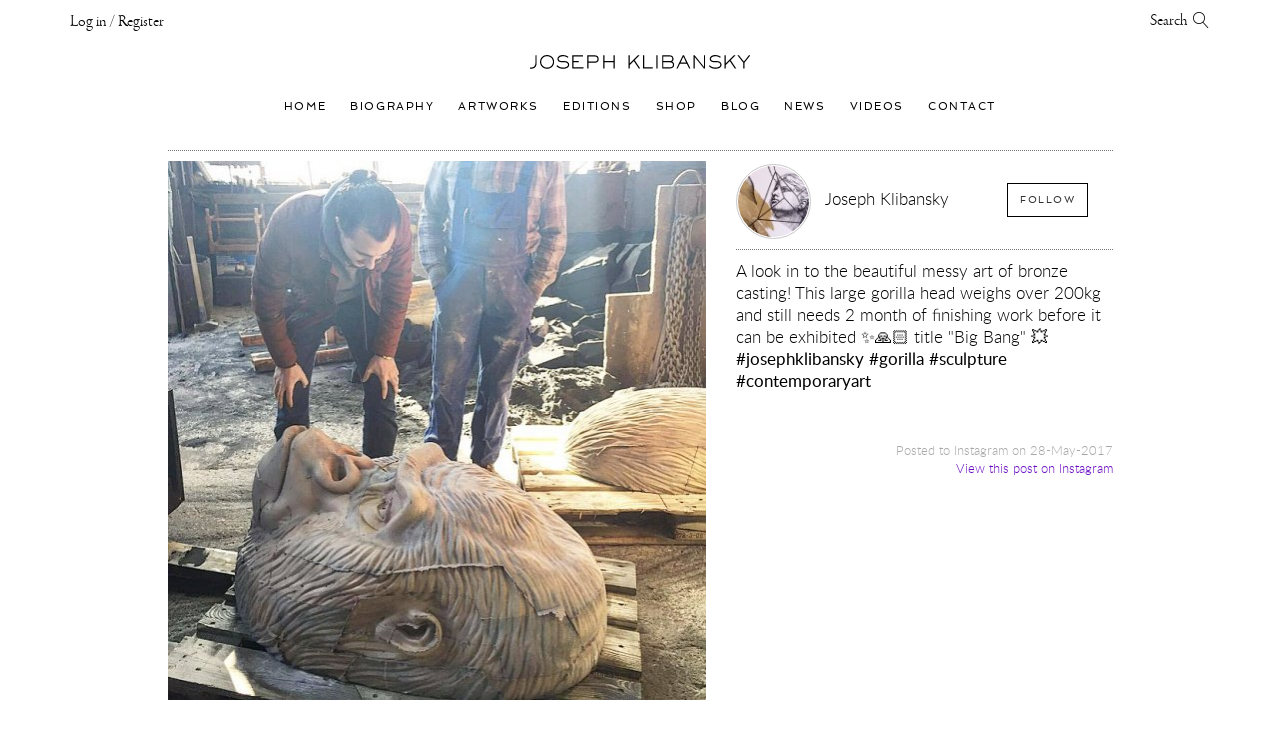

--- FILE ---
content_type: text/html; charset=UTF-8
request_url: https://josephklibansky.com/blog/1524853871304832312_310569652
body_size: 39719
content:


<!DOCTYPE html>
<html lang="en">
    <head>
        <meta charset="UTF-8">
        <link rel="sitemap" type="application/xml" title="Sitemap" href="https://josephklibansky.com/sitemap.xml" />

        <title>A look in to the beautiful messy art of bronze casting!  This large gorilla head weighs over 200kg and still needs 2 month of finishing work before it can be exhibited &#10024;&#128591;&#127995; title "Big Bang" &#128165; 
#josephklibansky #gorilla #sculpture #contemporaryart | Blog & Inspiration | Joseph Klibansky</title>
        <meta name="description" content="A look in to the beautiful messy art of bronze casting!  This large gorilla head weighs over 200kg and still needs 2 month of finishing work before it can be exhibited &amp;#10024;&amp;#128591;&amp;#127995; title &quot;Big Bang&quot; &amp;#128165; #josephklibansky #gorilla #sculpture #contemporaryart">
        <meta name="keywords" content="A look in to the beautiful messy art of bronze casting!  This large gorilla head weighs over 200kg and still needs 2 month of finishing work before it can be exhibited &amp;#10024;&amp;#128591;&amp;#127995; title &quot;Big Bang&quot; &amp;#128165; 
#josephklibansky #gorilla #sculpture #contemporaryart">

        <meta name="viewport" content="user-scalable=no, width=device-width, initial-scale=1, maximum-scale=1">
        
        <meta name="format-detection" content="telephone=no">

        
            <meta name="robots" content="index, follow">
        

        <meta name="apple-mobile-web-app-capable" content="yes">
        <meta name="apple-mobile-web-app-title" content="Joseph Klibansky">
        <meta name="apple-mobile-web-app-status-bar-style" content="black">
        
        
<link rel="shortcut icon" href="https://josephklibansky.com/images/uploads/random/touch_icons/favicon.ico" type="image/x-icon">
<link rel="icon" href="https://josephklibansky.com/images/uploads/random/touch_icons/favicon.ico" type="image/x-icon">



    
        <link rel="icon" type="image/png" href="/images/made/touch_icons/favicon-16x16.png" sizes="16x16">
        <link rel="icon" type="image/png" href="/images/made/touch_icons/favicon-32x32.png" sizes="32x32">
        <link rel="icon" type="image/png" href="/images/made/touch_icons/favicon-96x96.png" sizes="96x96">
        <link rel="icon" type="image/png" href="/images/made/touch_icons/android-chrome-192x192.png" sizes="192x192">
        <link rel="apple-touch-icon" sizes="57x57" href="/images/made/touch_icons/apple-touch-icon-57x57.png">
        <link rel="apple-touch-icon" sizes="60x60" href="/images/made/touch_icons/apple-touch-icon-60x60.png">
        <link rel="apple-touch-icon" sizes="72x72" href="/images/made/touch_icons/apple-touch-icon-72x72.png">
        <link rel="apple-touch-icon" sizes="76x76" href="/images/made/touch_icons/apple-touch-icon-76x76.png">
        <link rel="apple-touch-icon" sizes="114x114" href="/images/made/touch_icons/apple-touch-icon-114x114.png">
        <link rel="apple-touch-icon" sizes="120x120" href="/images/made/touch_icons/apple-touch-icon-120x120.png">
        <link rel="apple-touch-icon" sizes="144x144" href="/images/made/touch_icons/apple-touch-icon-144x144.png">
        <link rel="apple-touch-icon" sizes="152x152" href="/images/made/touch_icons/apple-touch-icon-152x152.png">
        <link rel="apple-touch-icon" sizes="180x180" href="/images/made/touch_icons/apple-touch-icon-180x180.png">
        <meta name="msapplication-square70x70logo" content="/images/made/touch_icons/smalltile.png" />
        <meta name="msapplication-square150x150logo" content="/images/made/touch_icons/mediumtile.png" />
        <meta name="msapplication-wide310x150logo" content="/images/made/touch_icons/widetile.png" />
        <meta name="msapplication-square310x310logo" content="/images/made/touch_icons/largetile.png" />
    



        <link rel="prev" href="/blog/1524853871304832312_310569652">
        <link rel="next" href="/blog/1524853871304832312_310569652">

        
            <!-- facebook + Google Plus META tags -->
    <meta property="og:title" content="Blog: A look in to the beautiful messy art of bronze casting!  This large gorilla head weighs over 200kg and still needs 2 month of finishing work before it can be exhibited &#10024;&#128591;&#127995; title "Big Bang" &#128165; 
#josephklibansky #gorilla #sculpture #contemporaryart" />
    <meta property="og:url" content="https://josephklibansky.com/blog/1524853871304832312_310569652" />
    
        
            <meta property="og:image" content="https://josephklibansky.com/images/made/images/remote/https_www.instagram.com/p/BUpXoRVgPU4/eb14300b48dec69d75daeaeac12ffd10/1200_630_85_s_c1_c_c/1524853871304832312_310569652_joseph-klibansky_blog-og.jpg" />
            <meta property="og:image:width" content="1200" />
            <meta property="og:image:height" content="630" />
        
    
    <meta property="og:description" content="A look in to the beautiful messy art of bronze casting!  This large gorilla head weighs over 200kg and still needs 2 month of finishing work before it can be exhibited &#10024;&#128591;&#127995; title &quot;Big Bang&quot; &#128165; 
#josephklibansky #gorilla #sculpture #contemporaryart" />
    <meta property="og:site_name" content="Joseph Klibansky" />
    <meta property="og:type" content="website" />
    <meta property="article:author" content="https://www.facebook.com/josephklibanskyart" />
    <meta property="article:publisher" content="https://www.facebook.com/josephklibanskyart" />
    <meta property="fb:app_id" content="116701075095890" />
    <!-- twitter META tags -->
    <meta name="twitter:card" content="photo" />
    <meta name="twitter:site" content="@josephklibansky" />
    <meta name="twitter:creator" content="@josephklibansky" />
    <meta name="twitter:url" content="https://josephklibansky.com/blog/1524853871304832312_310569652" />
    <meta name="twitter:title" content="Blog: A look in to the beautiful messy art of bronze casting!  This large gorilla head weighs over 200kg and still needs 2 month of finishing work before it can be exhibited &#10024;&#128591;&#127995; title &quot;Big Bang&quot; &#128165; 
#josephklibansky #gorilla #sculpture #contemporaryart" />
    <meta name="twitter:description" content="A look in to the beautiful messy art of bronze casting!  This large gorilla head weighs over 200kg and still needs 2 month of finishing work before it can be exhibited &#10024;&#128591;&#127995; title &quot;Big Bang&quot; &#128165; 
#josephklibansky #gorilla #sculpture #contemporaryart" />
    
        
    
        
        <meta name="p:domain_verify" content="3fef218c8ab3b256beccbdae8d86d3cb"/>

        
        <script type="application/ld+json">    [        {            "@context": "http://schema.org",            "@type": "BreadcrumbList",            "itemListElement": [                {                    "@type": "ListItem",                    "position": 1,                    "item": {                        "@id": "https://josephklibansky.com/",                        "name": "Joseph Klibansky"                    }                },                {                    "@type": "ListItem",                    "position": 2,                    "item": {                        "@id": "https://josephklibansky.com/blog",                        "name": "Blog"                    }                },                {                    "@type": "ListItem",                    "position": 3,                    "item": {                        "@id": "https://josephklibansky.com/blog/1524853871304832312_310569652",                        "name": "A look in to the beautiful messy art of bronze casting!  This large gorilla head weighs over 200kg and still needs 2 month of finishing work before it can be exhibited &#10024;&#128591;&#127995; title \"Big Bang\" &#128165; \n#josephklibansky #gorilla #sculpture #contemporaryart"                    }                }            ]        }    ]    </script>

        

        
        

        
        

        
        

        <!--[if lt IE 9]>
            <script src="/assets/bower_components/html5shiv/dist/html5shiv.min.js"></script>
            <script src="/assets/bower_components/css3-mediaqueries-js/css3-mediaqueries.js"></script>
            <script src="/assets/bower_components/picturefill/dist/picturefill.min.js" async></script>
        <![endif]-->

        
        <link href="//josephklibansky.com/assets/minify_cache/66cc424b72e2827889161136dcf5ebeacc3dc1cb.1580310071.css" rel="stylesheet" media="print" onload="this.media='all'" />
        
        
            <!-- formValidation -->
            <link href="/assets/formvalidation0.8.1/dist/css/formValidation.min.css" rel="stylesheet" media="all">
            <!-- reModal -->
            <link href="/assets/bower_components/remodal/dist/remodal.css" rel="stylesheet" media="all">
            <link href="/assets/bower_components/remodal/dist/remodal-default-theme.css" rel="stylesheet" media="all">
            <!-- Animate.css -->
            <link href="/assets/bower_components/animate.css/animate.min.css" rel="stylesheet" media="all">
            <link href="/assets/bower_components/noty/lib/noty.css" rel="stylesheet" media="all">
        

    <!-- Page specific init -->


        
        <style type="text/css">
/*!
 * Bootstrap v3.4.1 (https://getbootstrap.com/)
 * Copyright 2011-2019 Twitter, Inc.
 * Licensed under MIT (https://github.com/twbs/bootstrap/blob/master/LICENSE)
 */

/*! normalize.css v3.0.3 | MIT License | github.com/necolas/normalize.css */
html{font-family:sans-serif;-ms-text-size-adjust:100%;-webkit-text-size-adjust:100%}body{margin:0}article,aside,details,figcaption,figure,footer,header,hgroup,main,menu,nav,section,summary{display:block}audio,canvas,progress,video{display:inline-block;vertical-align:baseline}audio:not([controls]){display:none;height:0}[hidden],template{display:none}a{background-color:transparent}a:active,a:hover{outline:0}abbr[title]{border-bottom:none;text-decoration:underline;-webkit-text-decoration:underline dotted;-moz-text-decoration:underline dotted;text-decoration:underline dotted}b,strong{font-weight:700}dfn{font-style:italic}h1{font-size:2em;margin:.67em 0}mark{background:#ff0;color:#000}small{font-size:80%}sub,sup{font-size:75%;line-height:0;position:relative;vertical-align:baseline}sup{top:-.5em}sub{bottom:-.25em}img{border:0}svg:not(:root){overflow:hidden}figure{margin:1em
40px}hr{-webkit-box-sizing:content-box;-moz-box-sizing:content-box;box-sizing:content-box;height:0}pre{overflow:auto}code,kbd,pre,samp{font-family:monospace,monospace;font-size:1em}button,input,optgroup,select,textarea{color:inherit;font:inherit;margin:0}button{overflow:visible}button,select{text-transform:none}button,html input[type=button],input[type=reset],input[type=submit]{-webkit-appearance:button;cursor:pointer}button[disabled],html input[disabled]{cursor:default}button::-moz-focus-inner,input::-moz-focus-inner{border:0;padding:0}input{line-height:normal}input[type=checkbox],input[type=radio]{-webkit-box-sizing:border-box;-moz-box-sizing:border-box;box-sizing:border-box;padding:0}input[type=number]::-webkit-inner-spin-button,input[type=number]::-webkit-outer-spin-button{height:auto}input[type=search]{-webkit-appearance:textfield;-webkit-box-sizing:content-box;-moz-box-sizing:content-box;box-sizing:content-box}input[type=search]::-webkit-search-cancel-button,input[type=search]::-webkit-search-decoration{-webkit-appearance:none}fieldset{border:1px
solid silver;margin:0
2px;padding:.35em .625em .75em}legend{border:0;padding:0}textarea{overflow:auto}optgroup{font-weight:700}table{border-collapse:collapse;border-spacing:0}td,th{padding:0}
/*! Source: https://github.com/h5bp/html5-boilerplate/blob/master/src/css/main.css */
@media
print{*,:after,:before{color:#000!important;text-shadow:none!important;background:0 0!important;-webkit-box-shadow:none!important;box-shadow:none!important}a,a:visited{text-decoration:underline}a[href]:after{content:" (" attr(href) ")"}abbr[title]:after{content:" (" attr(title) ")"}a[href^="#"]:after,a[href^="javascript:"]:after{content:""}blockquote,pre{border:1px
solid #999;page-break-inside:avoid}thead{display:table-header-group}img,tr{page-break-inside:avoid}img{max-width:100%!important}h2,h3,p{orphans:3;widows:3}h2,h3{page-break-after:avoid}.navbar{display:none}.btn>.caret,.dropup>.btn>.caret{border-top-color:#000!important}.label{border:1px
solid #000}.table{border-collapse:collapse!important}.table td,.table
th{background-color:#fff!important}.table-bordered td,.table-bordered
th{border:1px
solid #ddd!important}}@font-face{font-family:"Glyphicons Halflings";src:url(//josephklibansky.com/assets/bower_components/bootstrap/dist/fonts/glyphicons-halflings-regular.eot);src:url(//josephklibansky.com/assets/bower_components/bootstrap/dist/fonts/glyphicons-halflings-regular.eot?#iefix) format("embedded-opentype"),url(//josephklibansky.com/assets/bower_components/bootstrap/dist/fonts/glyphicons-halflings-regular.woff2) format("woff2"),url(//josephklibansky.com/assets/bower_components/bootstrap/dist/fonts/glyphicons-halflings-regular.woff) format("woff"),url(//josephklibansky.com/assets/bower_components/bootstrap/dist/fonts/glyphicons-halflings-regular.ttf) format("truetype"),url(//josephklibansky.com/assets/bower_components/bootstrap/dist/fonts/glyphicons-halflings-regular.svg#glyphicons_halflingsregular) format("svg")}.glyphicon{position:relative;top:1px;display:inline-block;font-family:"Glyphicons Halflings";font-style:normal;font-weight:400;line-height:1;-webkit-font-smoothing:antialiased;-moz-osx-font-smoothing:grayscale}.glyphicon-asterisk:before{content:"\002a"}.glyphicon-plus:before{content:"\002b"}.glyphicon-eur:before,.glyphicon-euro:before{content:"\20ac"}.glyphicon-minus:before{content:"\2212"}.glyphicon-cloud:before{content:"\2601"}.glyphicon-envelope:before{content:"\2709"}.glyphicon-pencil:before{content:"\270f"}.glyphicon-glass:before{content:"\e001"}.glyphicon-music:before{content:"\e002"}.glyphicon-search:before{content:"\e003"}.glyphicon-heart:before{content:"\e005"}.glyphicon-star:before{content:"\e006"}.glyphicon-star-empty:before{content:"\e007"}.glyphicon-user:before{content:"\e008"}.glyphicon-film:before{content:"\e009"}.glyphicon-th-large:before{content:"\e010"}.glyphicon-th:before{content:"\e011"}.glyphicon-th-list:before{content:"\e012"}.glyphicon-ok:before{content:"\e013"}.glyphicon-remove:before{content:"\e014"}.glyphicon-zoom-in:before{content:"\e015"}.glyphicon-zoom-out:before{content:"\e016"}.glyphicon-off:before{content:"\e017"}.glyphicon-signal:before{content:"\e018"}.glyphicon-cog:before{content:"\e019"}.glyphicon-trash:before{content:"\e020"}.glyphicon-home:before{content:"\e021"}.glyphicon-file:before{content:"\e022"}.glyphicon-time:before{content:"\e023"}.glyphicon-road:before{content:"\e024"}.glyphicon-download-alt:before{content:"\e025"}.glyphicon-download:before{content:"\e026"}.glyphicon-upload:before{content:"\e027"}.glyphicon-inbox:before{content:"\e028"}.glyphicon-play-circle:before{content:"\e029"}.glyphicon-repeat:before{content:"\e030"}.glyphicon-refresh:before{content:"\e031"}.glyphicon-list-alt:before{content:"\e032"}.glyphicon-lock:before{content:"\e033"}.glyphicon-flag:before{content:"\e034"}.glyphicon-headphones:before{content:"\e035"}.glyphicon-volume-off:before{content:"\e036"}.glyphicon-volume-down:before{content:"\e037"}.glyphicon-volume-up:before{content:"\e038"}.glyphicon-qrcode:before{content:"\e039"}.glyphicon-barcode:before{content:"\e040"}.glyphicon-tag:before{content:"\e041"}.glyphicon-tags:before{content:"\e042"}.glyphicon-book:before{content:"\e043"}.glyphicon-bookmark:before{content:"\e044"}.glyphicon-print:before{content:"\e045"}.glyphicon-camera:before{content:"\e046"}.glyphicon-font:before{content:"\e047"}.glyphicon-bold:before{content:"\e048"}.glyphicon-italic:before{content:"\e049"}.glyphicon-text-height:before{content:"\e050"}.glyphicon-text-width:before{content:"\e051"}.glyphicon-align-left:before{content:"\e052"}.glyphicon-align-center:before{content:"\e053"}.glyphicon-align-right:before{content:"\e054"}.glyphicon-align-justify:before{content:"\e055"}.glyphicon-list:before{content:"\e056"}.glyphicon-indent-left:before{content:"\e057"}.glyphicon-indent-right:before{content:"\e058"}.glyphicon-facetime-video:before{content:"\e059"}.glyphicon-picture:before{content:"\e060"}.glyphicon-map-marker:before{content:"\e062"}.glyphicon-adjust:before{content:"\e063"}.glyphicon-tint:before{content:"\e064"}.glyphicon-edit:before{content:"\e065"}.glyphicon-share:before{content:"\e066"}.glyphicon-check:before{content:"\e067"}.glyphicon-move:before{content:"\e068"}.glyphicon-step-backward:before{content:"\e069"}.glyphicon-fast-backward:before{content:"\e070"}.glyphicon-backward:before{content:"\e071"}.glyphicon-play:before{content:"\e072"}.glyphicon-pause:before{content:"\e073"}.glyphicon-stop:before{content:"\e074"}.glyphicon-forward:before{content:"\e075"}.glyphicon-fast-forward:before{content:"\e076"}.glyphicon-step-forward:before{content:"\e077"}.glyphicon-eject:before{content:"\e078"}.glyphicon-chevron-left:before{content:"\e079"}.glyphicon-chevron-right:before{content:"\e080"}.glyphicon-plus-sign:before{content:"\e081"}.glyphicon-minus-sign:before{content:"\e082"}.glyphicon-remove-sign:before{content:"\e083"}.glyphicon-ok-sign:before{content:"\e084"}.glyphicon-question-sign:before{content:"\e085"}.glyphicon-info-sign:before{content:"\e086"}.glyphicon-screenshot:before{content:"\e087"}.glyphicon-remove-circle:before{content:"\e088"}.glyphicon-ok-circle:before{content:"\e089"}.glyphicon-ban-circle:before{content:"\e090"}.glyphicon-arrow-left:before{content:"\e091"}.glyphicon-arrow-right:before{content:"\e092"}.glyphicon-arrow-up:before{content:"\e093"}.glyphicon-arrow-down:before{content:"\e094"}.glyphicon-share-alt:before{content:"\e095"}.glyphicon-resize-full:before{content:"\e096"}.glyphicon-resize-small:before{content:"\e097"}.glyphicon-exclamation-sign:before{content:"\e101"}.glyphicon-gift:before{content:"\e102"}.glyphicon-leaf:before{content:"\e103"}.glyphicon-fire:before{content:"\e104"}.glyphicon-eye-open:before{content:"\e105"}.glyphicon-eye-close:before{content:"\e106"}.glyphicon-warning-sign:before{content:"\e107"}.glyphicon-plane:before{content:"\e108"}.glyphicon-calendar:before{content:"\e109"}.glyphicon-random:before{content:"\e110"}.glyphicon-comment:before{content:"\e111"}.glyphicon-magnet:before{content:"\e112"}.glyphicon-chevron-up:before{content:"\e113"}.glyphicon-chevron-down:before{content:"\e114"}.glyphicon-retweet:before{content:"\e115"}.glyphicon-shopping-cart:before{content:"\e116"}.glyphicon-folder-close:before{content:"\e117"}.glyphicon-folder-open:before{content:"\e118"}.glyphicon-resize-vertical:before{content:"\e119"}.glyphicon-resize-horizontal:before{content:"\e120"}.glyphicon-hdd:before{content:"\e121"}.glyphicon-bullhorn:before{content:"\e122"}.glyphicon-bell:before{content:"\e123"}.glyphicon-certificate:before{content:"\e124"}.glyphicon-thumbs-up:before{content:"\e125"}.glyphicon-thumbs-down:before{content:"\e126"}.glyphicon-hand-right:before{content:"\e127"}.glyphicon-hand-left:before{content:"\e128"}.glyphicon-hand-up:before{content:"\e129"}.glyphicon-hand-down:before{content:"\e130"}.glyphicon-circle-arrow-right:before{content:"\e131"}.glyphicon-circle-arrow-left:before{content:"\e132"}.glyphicon-circle-arrow-up:before{content:"\e133"}.glyphicon-circle-arrow-down:before{content:"\e134"}.glyphicon-globe:before{content:"\e135"}.glyphicon-wrench:before{content:"\e136"}.glyphicon-tasks:before{content:"\e137"}.glyphicon-filter:before{content:"\e138"}.glyphicon-briefcase:before{content:"\e139"}.glyphicon-fullscreen:before{content:"\e140"}.glyphicon-dashboard:before{content:"\e141"}.glyphicon-paperclip:before{content:"\e142"}.glyphicon-heart-empty:before{content:"\e143"}.glyphicon-link:before{content:"\e144"}.glyphicon-phone:before{content:"\e145"}.glyphicon-pushpin:before{content:"\e146"}.glyphicon-usd:before{content:"\e148"}.glyphicon-gbp:before{content:"\e149"}.glyphicon-sort:before{content:"\e150"}.glyphicon-sort-by-alphabet:before{content:"\e151"}.glyphicon-sort-by-alphabet-alt:before{content:"\e152"}.glyphicon-sort-by-order:before{content:"\e153"}.glyphicon-sort-by-order-alt:before{content:"\e154"}.glyphicon-sort-by-attributes:before{content:"\e155"}.glyphicon-sort-by-attributes-alt:before{content:"\e156"}.glyphicon-unchecked:before{content:"\e157"}.glyphicon-expand:before{content:"\e158"}.glyphicon-collapse-down:before{content:"\e159"}.glyphicon-collapse-up:before{content:"\e160"}.glyphicon-log-in:before{content:"\e161"}.glyphicon-flash:before{content:"\e162"}.glyphicon-log-out:before{content:"\e163"}.glyphicon-new-window:before{content:"\e164"}.glyphicon-record:before{content:"\e165"}.glyphicon-save:before{content:"\e166"}.glyphicon-open:before{content:"\e167"}.glyphicon-saved:before{content:"\e168"}.glyphicon-import:before{content:"\e169"}.glyphicon-export:before{content:"\e170"}.glyphicon-send:before{content:"\e171"}.glyphicon-floppy-disk:before{content:"\e172"}.glyphicon-floppy-saved:before{content:"\e173"}.glyphicon-floppy-remove:before{content:"\e174"}.glyphicon-floppy-save:before{content:"\e175"}.glyphicon-floppy-open:before{content:"\e176"}.glyphicon-credit-card:before{content:"\e177"}.glyphicon-transfer:before{content:"\e178"}.glyphicon-cutlery:before{content:"\e179"}.glyphicon-header:before{content:"\e180"}.glyphicon-compressed:before{content:"\e181"}.glyphicon-earphone:before{content:"\e182"}.glyphicon-phone-alt:before{content:"\e183"}.glyphicon-tower:before{content:"\e184"}.glyphicon-stats:before{content:"\e185"}.glyphicon-sd-video:before{content:"\e186"}.glyphicon-hd-video:before{content:"\e187"}.glyphicon-subtitles:before{content:"\e188"}.glyphicon-sound-stereo:before{content:"\e189"}.glyphicon-sound-dolby:before{content:"\e190"}.glyphicon-sound-5-1:before{content:"\e191"}.glyphicon-sound-6-1:before{content:"\e192"}.glyphicon-sound-7-1:before{content:"\e193"}.glyphicon-copyright-mark:before{content:"\e194"}.glyphicon-registration-mark:before{content:"\e195"}.glyphicon-cloud-download:before{content:"\e197"}.glyphicon-cloud-upload:before{content:"\e198"}.glyphicon-tree-conifer:before{content:"\e199"}.glyphicon-tree-deciduous:before{content:"\e200"}.glyphicon-cd:before{content:"\e201"}.glyphicon-save-file:before{content:"\e202"}.glyphicon-open-file:before{content:"\e203"}.glyphicon-level-up:before{content:"\e204"}.glyphicon-copy:before{content:"\e205"}.glyphicon-paste:before{content:"\e206"}.glyphicon-alert:before{content:"\e209"}.glyphicon-equalizer:before{content:"\e210"}.glyphicon-king:before{content:"\e211"}.glyphicon-queen:before{content:"\e212"}.glyphicon-pawn:before{content:"\e213"}.glyphicon-bishop:before{content:"\e214"}.glyphicon-knight:before{content:"\e215"}.glyphicon-baby-formula:before{content:"\e216"}.glyphicon-tent:before{content:"\26fa"}.glyphicon-blackboard:before{content:"\e218"}.glyphicon-bed:before{content:"\e219"}.glyphicon-apple:before{content:"\f8ff"}.glyphicon-erase:before{content:"\e221"}.glyphicon-hourglass:before{content:"\231b"}.glyphicon-lamp:before{content:"\e223"}.glyphicon-duplicate:before{content:"\e224"}.glyphicon-piggy-bank:before{content:"\e225"}.glyphicon-scissors:before{content:"\e226"}.glyphicon-bitcoin:before{content:"\e227"}.glyphicon-btc:before{content:"\e227"}.glyphicon-xbt:before{content:"\e227"}.glyphicon-yen:before{content:"\00a5"}.glyphicon-jpy:before{content:"\00a5"}.glyphicon-ruble:before{content:"\20bd"}.glyphicon-rub:before{content:"\20bd"}.glyphicon-scale:before{content:"\e230"}.glyphicon-ice-lolly:before{content:"\e231"}.glyphicon-ice-lolly-tasted:before{content:"\e232"}.glyphicon-education:before{content:"\e233"}.glyphicon-option-horizontal:before{content:"\e234"}.glyphicon-option-vertical:before{content:"\e235"}.glyphicon-menu-hamburger:before{content:"\e236"}.glyphicon-modal-window:before{content:"\e237"}.glyphicon-oil:before{content:"\e238"}.glyphicon-grain:before{content:"\e239"}.glyphicon-sunglasses:before{content:"\e240"}.glyphicon-text-size:before{content:"\e241"}.glyphicon-text-color:before{content:"\e242"}.glyphicon-text-background:before{content:"\e243"}.glyphicon-object-align-top:before{content:"\e244"}.glyphicon-object-align-bottom:before{content:"\e245"}.glyphicon-object-align-horizontal:before{content:"\e246"}.glyphicon-object-align-left:before{content:"\e247"}.glyphicon-object-align-vertical:before{content:"\e248"}.glyphicon-object-align-right:before{content:"\e249"}.glyphicon-triangle-right:before{content:"\e250"}.glyphicon-triangle-left:before{content:"\e251"}.glyphicon-triangle-bottom:before{content:"\e252"}.glyphicon-triangle-top:before{content:"\e253"}.glyphicon-console:before{content:"\e254"}.glyphicon-superscript:before{content:"\e255"}.glyphicon-subscript:before{content:"\e256"}.glyphicon-menu-left:before{content:"\e257"}.glyphicon-menu-right:before{content:"\e258"}.glyphicon-menu-down:before{content:"\e259"}.glyphicon-menu-up:before{content:"\e260"}*{-webkit-box-sizing:border-box;-moz-box-sizing:border-box;box-sizing:border-box}:after,:before{-webkit-box-sizing:border-box;-moz-box-sizing:border-box;box-sizing:border-box}html{font-size:10px;-webkit-tap-highlight-color:rgba(0,0,0,0)}body{font-family:"Helvetica Neue",Helvetica,Arial,sans-serif;font-size:14px;line-height:1.42857143;color:#333;background-color:#fff}button,input,select,textarea{font-family:inherit;font-size:inherit;line-height:inherit}a{color:#337ab7;text-decoration:none}a:focus,a:hover{color:#23527c;text-decoration:underline}a:focus{outline:5px
auto -webkit-focus-ring-color;outline-offset:-2px}figure{margin:0}img{vertical-align:middle}.carousel-inner>.item>a>img,.carousel-inner>.item>img,.img-responsive,.thumbnail a>img,.thumbnail>img{display:block;max-width:100%;height:auto}.img-rounded{border-radius:6px}.img-thumbnail{padding:4px;line-height:1.42857143;background-color:#fff;border:1px
solid #ddd;border-radius:4px;-webkit-transition:all .2s ease-in-out;-o-transition:all .2s ease-in-out;transition:all .2s ease-in-out;display:inline-block;max-width:100%;height:auto}.img-circle{border-radius:50%}hr{margin-top:20px;margin-bottom:20px;border:0;border-top:1px solid #eee}.sr-only{position:absolute;width:1px;height:1px;padding:0;margin:-1px;overflow:hidden;clip:rect(0,0,0,0);border:0}.sr-only-focusable:active,.sr-only-focusable:focus{position:static;width:auto;height:auto;margin:0;overflow:visible;clip:auto}[role=button]{cursor:pointer}.h1,.h2,.h3,.h4,.h5,.h6,h1,h2,h3,h4,h5,h6{font-family:inherit;font-weight:500;line-height:1.1;color:inherit}.h1 .small,.h1 small,.h2 .small,.h2 small,.h3 .small,.h3 small,.h4 .small,.h4 small,.h5 .small,.h5 small,.h6 .small,.h6 small,h1 .small,h1 small,h2 .small,h2 small,h3 .small,h3 small,h4 .small,h4 small,h5 .small,h5 small,h6 .small,h6
small{font-weight:400;line-height:1;color:#777}.h1,.h2,.h3,h1,h2,h3{margin-top:20px;margin-bottom:10px}.h1 .small,.h1 small,.h2 .small,.h2 small,.h3 .small,.h3 small,h1 .small,h1 small,h2 .small,h2 small,h3 .small,h3
small{font-size:65%}.h4,.h5,.h6,h4,h5,h6{margin-top:10px;margin-bottom:10px}.h4 .small,.h4 small,.h5 .small,.h5 small,.h6 .small,.h6 small,h4 .small,h4 small,h5 .small,h5 small,h6 .small,h6
small{font-size:75%}.h1,h1{font-size:36px}.h2,h2{font-size:30px}.h3,h3{font-size:24px}.h4,h4{font-size:18px}.h5,h5{font-size:14px}.h6,h6{font-size:12px}p{margin:0
0 10px}.lead{margin-bottom:20px;font-size:16px;font-weight:300;line-height:1.4}@media (min-width:768px){.lead{font-size:21px}}.small,small{font-size:85%}.mark,mark{padding:.2em;background-color:#fcf8e3}.text-left{text-align:left}.text-right{text-align:right}.text-center{text-align:center}.text-justify{text-align:justify}.text-nowrap{white-space:nowrap}.text-lowercase{text-transform:lowercase}.text-uppercase{text-transform:uppercase}.text-capitalize{text-transform:capitalize}.text-muted{color:#777}.text-primary{color:#337ab7}a.text-primary:focus,a.text-primary:hover{color:#286090}.text-success{color:#3c763d}a.text-success:focus,a.text-success:hover{color:#2b542c}.text-info{color:#31708f}a.text-info:focus,a.text-info:hover{color:#245269}.text-warning{color:#8a6d3b}a.text-warning:focus,a.text-warning:hover{color:#66512c}.text-danger{color:#a94442}a.text-danger:focus,a.text-danger:hover{color:#843534}.bg-primary{color:#fff;background-color:#337ab7}a.bg-primary:focus,a.bg-primary:hover{background-color:#286090}.bg-success{background-color:#dff0d8}a.bg-success:focus,a.bg-success:hover{background-color:#c1e2b3}.bg-info{background-color:#d9edf7}a.bg-info:focus,a.bg-info:hover{background-color:#afd9ee}.bg-warning{background-color:#fcf8e3}a.bg-warning:focus,a.bg-warning:hover{background-color:#f7ecb5}.bg-danger{background-color:#f2dede}a.bg-danger:focus,a.bg-danger:hover{background-color:#e4b9b9}.page-header{padding-bottom:9px;margin:40px
0 20px;border-bottom:1px solid #eee}ol,ul{margin-top:0;margin-bottom:10px}ol ol,ol ul,ul ol,ul
ul{margin-bottom:0}.list-unstyled{padding-left:0;list-style:none}.list-inline{padding-left:0;list-style:none;margin-left:-5px}.list-inline>li{display:inline-block;padding-right:5px;padding-left:5px}dl{margin-top:0;margin-bottom:20px}dd,dt{line-height:1.42857143}dt{font-weight:700}dd{margin-left:0}@media (min-width:768px){.dl-horizontal
dt{float:left;width:160px;clear:left;text-align:right;overflow:hidden;text-overflow:ellipsis;white-space:nowrap}.dl-horizontal
dd{margin-left:180px}}abbr[data-original-title],abbr[title]{cursor:help}.initialism{font-size:90%;text-transform:uppercase}blockquote{padding:10px
20px;margin:0
0 20px;font-size:17.5px;border-left:5px solid #eee}blockquote ol:last-child,blockquote p:last-child,blockquote ul:last-child{margin-bottom:0}blockquote .small,blockquote footer,blockquote
small{display:block;font-size:80%;line-height:1.42857143;color:#777}blockquote .small:before,blockquote footer:before,blockquote small:before{content:"\2014 \00A0"}.blockquote-reverse,blockquote.pull-right{padding-right:15px;padding-left:0;text-align:right;border-right:5px solid #eee;border-left:0}.blockquote-reverse .small:before,.blockquote-reverse footer:before,.blockquote-reverse small:before,blockquote.pull-right .small:before,blockquote.pull-right footer:before,blockquote.pull-right small:before{content:""}.blockquote-reverse .small:after,.blockquote-reverse footer:after,.blockquote-reverse small:after,blockquote.pull-right .small:after,blockquote.pull-right footer:after,blockquote.pull-right small:after{content:"\00A0 \2014"}address{margin-bottom:20px;font-style:normal;line-height:1.42857143}code,kbd,pre,samp{font-family:Menlo,Monaco,Consolas,"Courier New",monospace}code{padding:2px
4px;font-size:90%;color:#c7254e;background-color:#f9f2f4;border-radius:4px}kbd{padding:2px
4px;font-size:90%;color:#fff;background-color:#333;border-radius:3px;-webkit-box-shadow:inset 0 -1px 0 rgba(0,0,0,.25);box-shadow:inset 0 -1px 0 rgba(0,0,0,.25)}kbd
kbd{padding:0;font-size:100%;font-weight:700;-webkit-box-shadow:none;box-shadow:none}pre{display:block;padding:9.5px;margin:0
0 10px;font-size:13px;line-height:1.42857143;color:#333;word-break:break-all;word-wrap:break-word;background-color:#f5f5f5;border:1px
solid #ccc;border-radius:4px}pre
code{padding:0;font-size:inherit;color:inherit;white-space:pre-wrap;background-color:transparent;border-radius:0}.pre-scrollable{max-height:340px;overflow-y:scroll}.container{padding-right:15px;padding-left:15px;margin-right:auto;margin-left:auto}@media (min-width:768px){.container{width:750px}}@media (min-width:992px){.container{width:970px}}@media (min-width:1200px){.container{width:1170px}}.container-fluid{padding-right:15px;padding-left:15px;margin-right:auto;margin-left:auto}.row{margin-right:-15px;margin-left:-15px}.row-no-gutters{margin-right:0;margin-left:0}.row-no-gutters [class*=col-]{padding-right:0;padding-left:0}.col-lg-1,.col-lg-10,.col-lg-11,.col-lg-12,.col-lg-2,.col-lg-3,.col-lg-4,.col-lg-5,.col-lg-6,.col-lg-7,.col-lg-8,.col-lg-9,.col-md-1,.col-md-10,.col-md-11,.col-md-12,.col-md-2,.col-md-3,.col-md-4,.col-md-5,.col-md-6,.col-md-7,.col-md-8,.col-md-9,.col-sm-1,.col-sm-10,.col-sm-11,.col-sm-12,.col-sm-2,.col-sm-3,.col-sm-4,.col-sm-5,.col-sm-6,.col-sm-7,.col-sm-8,.col-sm-9,.col-xs-1,.col-xs-10,.col-xs-11,.col-xs-12,.col-xs-2,.col-xs-3,.col-xs-4,.col-xs-5,.col-xs-6,.col-xs-7,.col-xs-8,.col-xs-9{position:relative;min-height:1px;padding-right:15px;padding-left:15px}.col-xs-1,.col-xs-10,.col-xs-11,.col-xs-12,.col-xs-2,.col-xs-3,.col-xs-4,.col-xs-5,.col-xs-6,.col-xs-7,.col-xs-8,.col-xs-9{float:left}.col-xs-12{width:100%}.col-xs-11{width:91.66666667%}.col-xs-10{width:83.33333333%}.col-xs-9{width:75%}.col-xs-8{width:66.66666667%}.col-xs-7{width:58.33333333%}.col-xs-6{width:50%}.col-xs-5{width:41.66666667%}.col-xs-4{width:33.33333333%}.col-xs-3{width:25%}.col-xs-2{width:16.66666667%}.col-xs-1{width:8.33333333%}.col-xs-pull-12{right:100%}.col-xs-pull-11{right:91.66666667%}.col-xs-pull-10{right:83.33333333%}.col-xs-pull-9{right:75%}.col-xs-pull-8{right:66.66666667%}.col-xs-pull-7{right:58.33333333%}.col-xs-pull-6{right:50%}.col-xs-pull-5{right:41.66666667%}.col-xs-pull-4{right:33.33333333%}.col-xs-pull-3{right:25%}.col-xs-pull-2{right:16.66666667%}.col-xs-pull-1{right:8.33333333%}.col-xs-pull-0{right:auto}.col-xs-push-12{left:100%}.col-xs-push-11{left:91.66666667%}.col-xs-push-10{left:83.33333333%}.col-xs-push-9{left:75%}.col-xs-push-8{left:66.66666667%}.col-xs-push-7{left:58.33333333%}.col-xs-push-6{left:50%}.col-xs-push-5{left:41.66666667%}.col-xs-push-4{left:33.33333333%}.col-xs-push-3{left:25%}.col-xs-push-2{left:16.66666667%}.col-xs-push-1{left:8.33333333%}.col-xs-push-0{left:auto}.col-xs-offset-12{margin-left:100%}.col-xs-offset-11{margin-left:91.66666667%}.col-xs-offset-10{margin-left:83.33333333%}.col-xs-offset-9{margin-left:75%}.col-xs-offset-8{margin-left:66.66666667%}.col-xs-offset-7{margin-left:58.33333333%}.col-xs-offset-6{margin-left:50%}.col-xs-offset-5{margin-left:41.66666667%}.col-xs-offset-4{margin-left:33.33333333%}.col-xs-offset-3{margin-left:25%}.col-xs-offset-2{margin-left:16.66666667%}.col-xs-offset-1{margin-left:8.33333333%}.col-xs-offset-0{margin-left:0}@media (min-width:768px){.col-sm-1,.col-sm-10,.col-sm-11,.col-sm-12,.col-sm-2,.col-sm-3,.col-sm-4,.col-sm-5,.col-sm-6,.col-sm-7,.col-sm-8,.col-sm-9{float:left}.col-sm-12{width:100%}.col-sm-11{width:91.66666667%}.col-sm-10{width:83.33333333%}.col-sm-9{width:75%}.col-sm-8{width:66.66666667%}.col-sm-7{width:58.33333333%}.col-sm-6{width:50%}.col-sm-5{width:41.66666667%}.col-sm-4{width:33.33333333%}.col-sm-3{width:25%}.col-sm-2{width:16.66666667%}.col-sm-1{width:8.33333333%}.col-sm-pull-12{right:100%}.col-sm-pull-11{right:91.66666667%}.col-sm-pull-10{right:83.33333333%}.col-sm-pull-9{right:75%}.col-sm-pull-8{right:66.66666667%}.col-sm-pull-7{right:58.33333333%}.col-sm-pull-6{right:50%}.col-sm-pull-5{right:41.66666667%}.col-sm-pull-4{right:33.33333333%}.col-sm-pull-3{right:25%}.col-sm-pull-2{right:16.66666667%}.col-sm-pull-1{right:8.33333333%}.col-sm-pull-0{right:auto}.col-sm-push-12{left:100%}.col-sm-push-11{left:91.66666667%}.col-sm-push-10{left:83.33333333%}.col-sm-push-9{left:75%}.col-sm-push-8{left:66.66666667%}.col-sm-push-7{left:58.33333333%}.col-sm-push-6{left:50%}.col-sm-push-5{left:41.66666667%}.col-sm-push-4{left:33.33333333%}.col-sm-push-3{left:25%}.col-sm-push-2{left:16.66666667%}.col-sm-push-1{left:8.33333333%}.col-sm-push-0{left:auto}.col-sm-offset-12{margin-left:100%}.col-sm-offset-11{margin-left:91.66666667%}.col-sm-offset-10{margin-left:83.33333333%}.col-sm-offset-9{margin-left:75%}.col-sm-offset-8{margin-left:66.66666667%}.col-sm-offset-7{margin-left:58.33333333%}.col-sm-offset-6{margin-left:50%}.col-sm-offset-5{margin-left:41.66666667%}.col-sm-offset-4{margin-left:33.33333333%}.col-sm-offset-3{margin-left:25%}.col-sm-offset-2{margin-left:16.66666667%}.col-sm-offset-1{margin-left:8.33333333%}.col-sm-offset-0{margin-left:0}}@media (min-width:992px){.col-md-1,.col-md-10,.col-md-11,.col-md-12,.col-md-2,.col-md-3,.col-md-4,.col-md-5,.col-md-6,.col-md-7,.col-md-8,.col-md-9{float:left}.col-md-12{width:100%}.col-md-11{width:91.66666667%}.col-md-10{width:83.33333333%}.col-md-9{width:75%}.col-md-8{width:66.66666667%}.col-md-7{width:58.33333333%}.col-md-6{width:50%}.col-md-5{width:41.66666667%}.col-md-4{width:33.33333333%}.col-md-3{width:25%}.col-md-2{width:16.66666667%}.col-md-1{width:8.33333333%}.col-md-pull-12{right:100%}.col-md-pull-11{right:91.66666667%}.col-md-pull-10{right:83.33333333%}.col-md-pull-9{right:75%}.col-md-pull-8{right:66.66666667%}.col-md-pull-7{right:58.33333333%}.col-md-pull-6{right:50%}.col-md-pull-5{right:41.66666667%}.col-md-pull-4{right:33.33333333%}.col-md-pull-3{right:25%}.col-md-pull-2{right:16.66666667%}.col-md-pull-1{right:8.33333333%}.col-md-pull-0{right:auto}.col-md-push-12{left:100%}.col-md-push-11{left:91.66666667%}.col-md-push-10{left:83.33333333%}.col-md-push-9{left:75%}.col-md-push-8{left:66.66666667%}.col-md-push-7{left:58.33333333%}.col-md-push-6{left:50%}.col-md-push-5{left:41.66666667%}.col-md-push-4{left:33.33333333%}.col-md-push-3{left:25%}.col-md-push-2{left:16.66666667%}.col-md-push-1{left:8.33333333%}.col-md-push-0{left:auto}.col-md-offset-12{margin-left:100%}.col-md-offset-11{margin-left:91.66666667%}.col-md-offset-10{margin-left:83.33333333%}.col-md-offset-9{margin-left:75%}.col-md-offset-8{margin-left:66.66666667%}.col-md-offset-7{margin-left:58.33333333%}.col-md-offset-6{margin-left:50%}.col-md-offset-5{margin-left:41.66666667%}.col-md-offset-4{margin-left:33.33333333%}.col-md-offset-3{margin-left:25%}.col-md-offset-2{margin-left:16.66666667%}.col-md-offset-1{margin-left:8.33333333%}.col-md-offset-0{margin-left:0}}@media (min-width:1200px){.col-lg-1,.col-lg-10,.col-lg-11,.col-lg-12,.col-lg-2,.col-lg-3,.col-lg-4,.col-lg-5,.col-lg-6,.col-lg-7,.col-lg-8,.col-lg-9{float:left}.col-lg-12{width:100%}.col-lg-11{width:91.66666667%}.col-lg-10{width:83.33333333%}.col-lg-9{width:75%}.col-lg-8{width:66.66666667%}.col-lg-7{width:58.33333333%}.col-lg-6{width:50%}.col-lg-5{width:41.66666667%}.col-lg-4{width:33.33333333%}.col-lg-3{width:25%}.col-lg-2{width:16.66666667%}.col-lg-1{width:8.33333333%}.col-lg-pull-12{right:100%}.col-lg-pull-11{right:91.66666667%}.col-lg-pull-10{right:83.33333333%}.col-lg-pull-9{right:75%}.col-lg-pull-8{right:66.66666667%}.col-lg-pull-7{right:58.33333333%}.col-lg-pull-6{right:50%}.col-lg-pull-5{right:41.66666667%}.col-lg-pull-4{right:33.33333333%}.col-lg-pull-3{right:25%}.col-lg-pull-2{right:16.66666667%}.col-lg-pull-1{right:8.33333333%}.col-lg-pull-0{right:auto}.col-lg-push-12{left:100%}.col-lg-push-11{left:91.66666667%}.col-lg-push-10{left:83.33333333%}.col-lg-push-9{left:75%}.col-lg-push-8{left:66.66666667%}.col-lg-push-7{left:58.33333333%}.col-lg-push-6{left:50%}.col-lg-push-5{left:41.66666667%}.col-lg-push-4{left:33.33333333%}.col-lg-push-3{left:25%}.col-lg-push-2{left:16.66666667%}.col-lg-push-1{left:8.33333333%}.col-lg-push-0{left:auto}.col-lg-offset-12{margin-left:100%}.col-lg-offset-11{margin-left:91.66666667%}.col-lg-offset-10{margin-left:83.33333333%}.col-lg-offset-9{margin-left:75%}.col-lg-offset-8{margin-left:66.66666667%}.col-lg-offset-7{margin-left:58.33333333%}.col-lg-offset-6{margin-left:50%}.col-lg-offset-5{margin-left:41.66666667%}.col-lg-offset-4{margin-left:33.33333333%}.col-lg-offset-3{margin-left:25%}.col-lg-offset-2{margin-left:16.66666667%}.col-lg-offset-1{margin-left:8.33333333%}.col-lg-offset-0{margin-left:0}}table{background-color:transparent}table col[class*=col-]{position:static;display:table-column;float:none}table td[class*=col-],table th[class*=col-]{position:static;display:table-cell;float:none}caption{padding-top:8px;padding-bottom:8px;color:#777;text-align:left}th{text-align:left}.table{width:100%;max-width:100%;margin-bottom:20px}.table>tbody>tr>td,.table>tbody>tr>th,.table>tfoot>tr>td,.table>tfoot>tr>th,.table>thead>tr>td,.table>thead>tr>th{padding:8px;line-height:1.42857143;vertical-align:top;border-top:1px solid #ddd}.table>thead>tr>th{vertical-align:bottom;border-bottom:2px solid #ddd}.table>caption+thead>tr:first-child>td,.table>caption+thead>tr:first-child>th,.table>colgroup+thead>tr:first-child>td,.table>colgroup+thead>tr:first-child>th,.table>thead:first-child>tr:first-child>td,.table>thead:first-child>tr:first-child>th{border-top:0}.table>tbody+tbody{border-top:2px solid #ddd}.table
.table{background-color:#fff}.table-condensed>tbody>tr>td,.table-condensed>tbody>tr>th,.table-condensed>tfoot>tr>td,.table-condensed>tfoot>tr>th,.table-condensed>thead>tr>td,.table-condensed>thead>tr>th{padding:5px}.table-bordered{border:1px
solid #ddd}.table-bordered>tbody>tr>td,.table-bordered>tbody>tr>th,.table-bordered>tfoot>tr>td,.table-bordered>tfoot>tr>th,.table-bordered>thead>tr>td,.table-bordered>thead>tr>th{border:1px
solid #ddd}.table-bordered>thead>tr>td,.table-bordered>thead>tr>th{border-bottom-width:2px}.table-striped>tbody>tr:nth-of-type(odd){background-color:#f9f9f9}.table-hover>tbody>tr:hover{background-color:#f5f5f5}.table>tbody>tr.active>td,.table>tbody>tr.active>th,.table>tbody>tr>td.active,.table>tbody>tr>th.active,.table>tfoot>tr.active>td,.table>tfoot>tr.active>th,.table>tfoot>tr>td.active,.table>tfoot>tr>th.active,.table>thead>tr.active>td,.table>thead>tr.active>th,.table>thead>tr>td.active,.table>thead>tr>th.active{background-color:#f5f5f5}.table-hover>tbody>tr.active:hover>td,.table-hover>tbody>tr.active:hover>th,.table-hover>tbody>tr:hover>.active,.table-hover>tbody>tr>td.active:hover,.table-hover>tbody>tr>th.active:hover{background-color:#e8e8e8}.table>tbody>tr.success>td,.table>tbody>tr.success>th,.table>tbody>tr>td.success,.table>tbody>tr>th.success,.table>tfoot>tr.success>td,.table>tfoot>tr.success>th,.table>tfoot>tr>td.success,.table>tfoot>tr>th.success,.table>thead>tr.success>td,.table>thead>tr.success>th,.table>thead>tr>td.success,.table>thead>tr>th.success{background-color:#dff0d8}.table-hover>tbody>tr.success:hover>td,.table-hover>tbody>tr.success:hover>th,.table-hover>tbody>tr:hover>.success,.table-hover>tbody>tr>td.success:hover,.table-hover>tbody>tr>th.success:hover{background-color:#d0e9c6}.table>tbody>tr.info>td,.table>tbody>tr.info>th,.table>tbody>tr>td.info,.table>tbody>tr>th.info,.table>tfoot>tr.info>td,.table>tfoot>tr.info>th,.table>tfoot>tr>td.info,.table>tfoot>tr>th.info,.table>thead>tr.info>td,.table>thead>tr.info>th,.table>thead>tr>td.info,.table>thead>tr>th.info{background-color:#d9edf7}.table-hover>tbody>tr.info:hover>td,.table-hover>tbody>tr.info:hover>th,.table-hover>tbody>tr:hover>.info,.table-hover>tbody>tr>td.info:hover,.table-hover>tbody>tr>th.info:hover{background-color:#c4e3f3}.table>tbody>tr.warning>td,.table>tbody>tr.warning>th,.table>tbody>tr>td.warning,.table>tbody>tr>th.warning,.table>tfoot>tr.warning>td,.table>tfoot>tr.warning>th,.table>tfoot>tr>td.warning,.table>tfoot>tr>th.warning,.table>thead>tr.warning>td,.table>thead>tr.warning>th,.table>thead>tr>td.warning,.table>thead>tr>th.warning{background-color:#fcf8e3}.table-hover>tbody>tr.warning:hover>td,.table-hover>tbody>tr.warning:hover>th,.table-hover>tbody>tr:hover>.warning,.table-hover>tbody>tr>td.warning:hover,.table-hover>tbody>tr>th.warning:hover{background-color:#faf2cc}.table>tbody>tr.danger>td,.table>tbody>tr.danger>th,.table>tbody>tr>td.danger,.table>tbody>tr>th.danger,.table>tfoot>tr.danger>td,.table>tfoot>tr.danger>th,.table>tfoot>tr>td.danger,.table>tfoot>tr>th.danger,.table>thead>tr.danger>td,.table>thead>tr.danger>th,.table>thead>tr>td.danger,.table>thead>tr>th.danger{background-color:#f2dede}.table-hover>tbody>tr.danger:hover>td,.table-hover>tbody>tr.danger:hover>th,.table-hover>tbody>tr:hover>.danger,.table-hover>tbody>tr>td.danger:hover,.table-hover>tbody>tr>th.danger:hover{background-color:#ebcccc}.table-responsive{min-height:.01%;overflow-x:auto}@media screen and (max-width:767px){.table-responsive{width:100%;margin-bottom:15px;overflow-y:hidden;-ms-overflow-style:-ms-autohiding-scrollbar;border:1px
solid #ddd}.table-responsive>.table{margin-bottom:0}.table-responsive>.table>tbody>tr>td,.table-responsive>.table>tbody>tr>th,.table-responsive>.table>tfoot>tr>td,.table-responsive>.table>tfoot>tr>th,.table-responsive>.table>thead>tr>td,.table-responsive>.table>thead>tr>th{white-space:nowrap}.table-responsive>.table-bordered{border:0}.table-responsive>.table-bordered>tbody>tr>td:first-child,.table-responsive>.table-bordered>tbody>tr>th:first-child,.table-responsive>.table-bordered>tfoot>tr>td:first-child,.table-responsive>.table-bordered>tfoot>tr>th:first-child,.table-responsive>.table-bordered>thead>tr>td:first-child,.table-responsive>.table-bordered>thead>tr>th:first-child{border-left:0}.table-responsive>.table-bordered>tbody>tr>td:last-child,.table-responsive>.table-bordered>tbody>tr>th:last-child,.table-responsive>.table-bordered>tfoot>tr>td:last-child,.table-responsive>.table-bordered>tfoot>tr>th:last-child,.table-responsive>.table-bordered>thead>tr>td:last-child,.table-responsive>.table-bordered>thead>tr>th:last-child{border-right:0}.table-responsive>.table-bordered>tbody>tr:last-child>td,.table-responsive>.table-bordered>tbody>tr:last-child>th,.table-responsive>.table-bordered>tfoot>tr:last-child>td,.table-responsive>.table-bordered>tfoot>tr:last-child>th{border-bottom:0}}fieldset{min-width:0;padding:0;margin:0;border:0}legend{display:block;width:100%;padding:0;margin-bottom:20px;font-size:21px;line-height:inherit;color:#333;border:0;border-bottom:1px solid #e5e5e5}label{display:inline-block;max-width:100%;margin-bottom:5px;font-weight:700}input[type=search]{-webkit-box-sizing:border-box;-moz-box-sizing:border-box;box-sizing:border-box;-webkit-appearance:none;-moz-appearance:none;appearance:none}input[type=checkbox],input[type=radio]{margin:4px
0 0;margin-top:1px\9;line-height:normal}fieldset[disabled] input[type=checkbox],fieldset[disabled] input[type=radio],input[type=checkbox].disabled,input[type=checkbox][disabled],input[type=radio].disabled,input[type=radio][disabled]{cursor:not-allowed}input[type=file]{display:block}input[type=range]{display:block;width:100%}select[multiple],select[size]{height:auto}input[type=checkbox]:focus,input[type=file]:focus,input[type=radio]:focus{outline:5px
auto -webkit-focus-ring-color;outline-offset:-2px}output{display:block;padding-top:7px;font-size:14px;line-height:1.42857143;color:#555}.form-control{display:block;width:100%;height:34px;padding:6px
12px;font-size:14px;line-height:1.42857143;color:#555;background-color:#fff;background-image:none;border:1px
solid #ccc;border-radius:4px;-webkit-box-shadow:inset 0 1px 1px rgba(0,0,0,.075);box-shadow:inset 0 1px 1px rgba(0,0,0,.075);-webkit-transition:border-color ease-in-out .15s,box-shadow ease-in-out .15s;-o-transition:border-color ease-in-out .15s,box-shadow ease-in-out .15s;-webkit-transition:border-color ease-in-out .15s,-webkit-box-shadow ease-in-out .15s;transition:border-color ease-in-out .15s,-webkit-box-shadow ease-in-out .15s;transition:border-color ease-in-out .15s,box-shadow ease-in-out .15s;transition:border-color ease-in-out .15s,box-shadow ease-in-out .15s,-webkit-box-shadow ease-in-out .15s}.form-control:focus{border-color:#66afe9;outline:0;-webkit-box-shadow:inset 0 1px 1px rgba(0,0,0,.075),0 0 8px rgba(102,175,233,.6);box-shadow:inset 0 1px 1px rgba(0,0,0,.075),0 0 8px rgba(102,175,233,.6)}.form-control::-moz-placeholder{color:#999;opacity:1}.form-control:-ms-input-placeholder{color:#999}.form-control::-webkit-input-placeholder{color:#999}.form-control::-ms-expand{background-color:transparent;border:0}.form-control[disabled],.form-control[readonly],fieldset[disabled] .form-control{background-color:#eee;opacity:1}.form-control[disabled],fieldset[disabled] .form-control{cursor:not-allowed}textarea.form-control{height:auto}@media screen and (-webkit-min-device-pixel-ratio:0){input[type=date].form-control,input[type=datetime-local].form-control,input[type=month].form-control,input[type=time].form-control{line-height:34px}.input-group-sm input[type=date],.input-group-sm input[type=datetime-local],.input-group-sm input[type=month],.input-group-sm input[type=time],input[type=date].input-sm,input[type=datetime-local].input-sm,input[type=month].input-sm,input[type=time].input-sm{line-height:30px}.input-group-lg input[type=date],.input-group-lg input[type=datetime-local],.input-group-lg input[type=month],.input-group-lg input[type=time],input[type=date].input-lg,input[type=datetime-local].input-lg,input[type=month].input-lg,input[type=time].input-lg{line-height:46px}}.form-group{margin-bottom:15px}.checkbox,.radio{position:relative;display:block;margin-top:10px;margin-bottom:10px}.checkbox.disabled label,.radio.disabled label,fieldset[disabled] .checkbox label,fieldset[disabled] .radio
label{cursor:not-allowed}.checkbox label,.radio
label{min-height:20px;padding-left:20px;margin-bottom:0;font-weight:400;cursor:pointer}.checkbox input[type=checkbox],.checkbox-inline input[type=checkbox],.radio input[type=radio],.radio-inline input[type=radio]{position:absolute;margin-top:4px\9;margin-left:-20px}.checkbox+.checkbox,.radio+.radio{margin-top:-5px}.checkbox-inline,.radio-inline{position:relative;display:inline-block;padding-left:20px;margin-bottom:0;font-weight:400;vertical-align:middle;cursor:pointer}.checkbox-inline.disabled,.radio-inline.disabled,fieldset[disabled] .checkbox-inline,fieldset[disabled] .radio-inline{cursor:not-allowed}.checkbox-inline+.checkbox-inline,.radio-inline+.radio-inline{margin-top:0;margin-left:10px}.form-control-static{min-height:34px;padding-top:7px;padding-bottom:7px;margin-bottom:0}.form-control-static.input-lg,.form-control-static.input-sm{padding-right:0;padding-left:0}.input-sm{height:30px;padding:5px
10px;font-size:12px;line-height:1.5;border-radius:3px}select.input-sm{height:30px;line-height:30px}select[multiple].input-sm,textarea.input-sm{height:auto}.form-group-sm .form-control{height:30px;padding:5px
10px;font-size:12px;line-height:1.5;border-radius:3px}.form-group-sm select.form-control{height:30px;line-height:30px}.form-group-sm select[multiple].form-control,.form-group-sm textarea.form-control{height:auto}.form-group-sm .form-control-static{height:30px;min-height:32px;padding:6px
10px;font-size:12px;line-height:1.5}.input-lg{height:46px;padding:10px
16px;font-size:18px;line-height:1.3333333;border-radius:6px}select.input-lg{height:46px;line-height:46px}select[multiple].input-lg,textarea.input-lg{height:auto}.form-group-lg .form-control{height:46px;padding:10px
16px;font-size:18px;line-height:1.3333333;border-radius:6px}.form-group-lg select.form-control{height:46px;line-height:46px}.form-group-lg select[multiple].form-control,.form-group-lg textarea.form-control{height:auto}.form-group-lg .form-control-static{height:46px;min-height:38px;padding:11px
16px;font-size:18px;line-height:1.3333333}.has-feedback{position:relative}.has-feedback .form-control{padding-right:42.5px}.form-control-feedback{position:absolute;top:0;right:0;z-index:2;display:block;width:34px;height:34px;line-height:34px;text-align:center;pointer-events:none}.form-group-lg .form-control+.form-control-feedback,.input-group-lg+.form-control-feedback,.input-lg+.form-control-feedback{width:46px;height:46px;line-height:46px}.form-group-sm .form-control+.form-control-feedback,.input-group-sm+.form-control-feedback,.input-sm+.form-control-feedback{width:30px;height:30px;line-height:30px}.has-success .checkbox,.has-success .checkbox-inline,.has-success .control-label,.has-success .help-block,.has-success .radio,.has-success .radio-inline,.has-success.checkbox label,.has-success.checkbox-inline label,.has-success.radio label,.has-success.radio-inline
label{color:#3c763d}.has-success .form-control{border-color:#3c763d;-webkit-box-shadow:inset 0 1px 1px rgba(0,0,0,.075);box-shadow:inset 0 1px 1px rgba(0,0,0,.075)}.has-success .form-control:focus{border-color:#2b542c;-webkit-box-shadow:inset 0 1px 1px rgba(0,0,0,.075),0 0 6px #67b168;box-shadow:inset 0 1px 1px rgba(0,0,0,.075),0 0 6px #67b168}.has-success .input-group-addon{color:#3c763d;background-color:#dff0d8;border-color:#3c763d}.has-success .form-control-feedback{color:#3c763d}.has-warning .checkbox,.has-warning .checkbox-inline,.has-warning .control-label,.has-warning .help-block,.has-warning .radio,.has-warning .radio-inline,.has-warning.checkbox label,.has-warning.checkbox-inline label,.has-warning.radio label,.has-warning.radio-inline
label{color:#8a6d3b}.has-warning .form-control{border-color:#8a6d3b;-webkit-box-shadow:inset 0 1px 1px rgba(0,0,0,.075);box-shadow:inset 0 1px 1px rgba(0,0,0,.075)}.has-warning .form-control:focus{border-color:#66512c;-webkit-box-shadow:inset 0 1px 1px rgba(0,0,0,.075),0 0 6px #c0a16b;box-shadow:inset 0 1px 1px rgba(0,0,0,.075),0 0 6px #c0a16b}.has-warning .input-group-addon{color:#8a6d3b;background-color:#fcf8e3;border-color:#8a6d3b}.has-warning .form-control-feedback{color:#8a6d3b}.has-error .checkbox,.has-error .checkbox-inline,.has-error .control-label,.has-error .help-block,.has-error .radio,.has-error .radio-inline,.has-error.checkbox label,.has-error.checkbox-inline label,.has-error.radio label,.has-error.radio-inline
label{color:#a94442}.has-error .form-control{border-color:#a94442;-webkit-box-shadow:inset 0 1px 1px rgba(0,0,0,.075);box-shadow:inset 0 1px 1px rgba(0,0,0,.075)}.has-error .form-control:focus{border-color:#843534;-webkit-box-shadow:inset 0 1px 1px rgba(0,0,0,.075),0 0 6px #ce8483;box-shadow:inset 0 1px 1px rgba(0,0,0,.075),0 0 6px #ce8483}.has-error .input-group-addon{color:#a94442;background-color:#f2dede;border-color:#a94442}.has-error .form-control-feedback{color:#a94442}.has-feedback label~.form-control-feedback{top:25px}.has-feedback label.sr-only~.form-control-feedback{top:0}.help-block{display:block;margin-top:5px;margin-bottom:10px;color:#737373}@media (min-width:768px){.form-inline .form-group{display:inline-block;margin-bottom:0;vertical-align:middle}.form-inline .form-control{display:inline-block;width:auto;vertical-align:middle}.form-inline .form-control-static{display:inline-block}.form-inline .input-group{display:inline-table;vertical-align:middle}.form-inline .input-group .form-control,.form-inline .input-group .input-group-addon,.form-inline .input-group .input-group-btn{width:auto}.form-inline .input-group>.form-control{width:100%}.form-inline .control-label{margin-bottom:0;vertical-align:middle}.form-inline .checkbox,.form-inline
.radio{display:inline-block;margin-top:0;margin-bottom:0;vertical-align:middle}.form-inline .checkbox label,.form-inline .radio
label{padding-left:0}.form-inline .checkbox input[type=checkbox],.form-inline .radio input[type=radio]{position:relative;margin-left:0}.form-inline .has-feedback .form-control-feedback{top:0}}.form-horizontal .checkbox,.form-horizontal .checkbox-inline,.form-horizontal .radio,.form-horizontal .radio-inline{padding-top:7px;margin-top:0;margin-bottom:0}.form-horizontal .checkbox,.form-horizontal
.radio{min-height:27px}.form-horizontal .form-group{margin-right:-15px;margin-left:-15px}@media (min-width:768px){.form-horizontal .control-label{padding-top:7px;margin-bottom:0;text-align:right}}.form-horizontal .has-feedback .form-control-feedback{right:15px}@media (min-width:768px){.form-horizontal .form-group-lg .control-label{padding-top:11px;font-size:18px}}@media (min-width:768px){.form-horizontal .form-group-sm .control-label{padding-top:6px;font-size:12px}}.btn{display:inline-block;margin-bottom:0;font-weight:400;text-align:center;white-space:nowrap;vertical-align:middle;-ms-touch-action:manipulation;touch-action:manipulation;cursor:pointer;background-image:none;border:1px
solid transparent;padding:6px
12px;font-size:14px;line-height:1.42857143;border-radius:4px;-webkit-user-select:none;-moz-user-select:none;-ms-user-select:none;user-select:none}.btn.active.focus,.btn.active:focus,.btn.focus,.btn:active.focus,.btn:active:focus,.btn:focus{outline:5px
auto -webkit-focus-ring-color;outline-offset:-2px}.btn.focus,.btn:focus,.btn:hover{color:#333;text-decoration:none}.btn.active,.btn:active{background-image:none;outline:0;-webkit-box-shadow:inset 0 3px 5px rgba(0,0,0,.125);box-shadow:inset 0 3px 5px rgba(0,0,0,.125)}.btn.disabled,.btn[disabled],fieldset[disabled] .btn{cursor:not-allowed;filter:alpha(opacity=65);opacity:.65;-webkit-box-shadow:none;box-shadow:none}a.btn.disabled,fieldset[disabled] a.btn{pointer-events:none}.btn-default{color:#333;background-color:#fff;border-color:#ccc}.btn-default.focus,.btn-default:focus{color:#333;background-color:#e6e6e6;border-color:#8c8c8c}.btn-default:hover{color:#333;background-color:#e6e6e6;border-color:#adadad}.btn-default.active,.btn-default:active,.open>.dropdown-toggle.btn-default{color:#333;background-color:#e6e6e6;background-image:none;border-color:#adadad}.btn-default.active.focus,.btn-default.active:focus,.btn-default.active:hover,.btn-default:active.focus,.btn-default:active:focus,.btn-default:active:hover,.open>.dropdown-toggle.btn-default.focus,.open>.dropdown-toggle.btn-default:focus,.open>.dropdown-toggle.btn-default:hover{color:#333;background-color:#d4d4d4;border-color:#8c8c8c}.btn-default.disabled.focus,.btn-default.disabled:focus,.btn-default.disabled:hover,.btn-default[disabled].focus,.btn-default[disabled]:focus,.btn-default[disabled]:hover,fieldset[disabled] .btn-default.focus,fieldset[disabled] .btn-default:focus,fieldset[disabled] .btn-default:hover{background-color:#fff;border-color:#ccc}.btn-default
.badge{color:#fff;background-color:#333}.btn-primary{color:#fff;background-color:#337ab7;border-color:#2e6da4}.btn-primary.focus,.btn-primary:focus{color:#fff;background-color:#286090;border-color:#122b40}.btn-primary:hover{color:#fff;background-color:#286090;border-color:#204d74}.btn-primary.active,.btn-primary:active,.open>.dropdown-toggle.btn-primary{color:#fff;background-color:#286090;background-image:none;border-color:#204d74}.btn-primary.active.focus,.btn-primary.active:focus,.btn-primary.active:hover,.btn-primary:active.focus,.btn-primary:active:focus,.btn-primary:active:hover,.open>.dropdown-toggle.btn-primary.focus,.open>.dropdown-toggle.btn-primary:focus,.open>.dropdown-toggle.btn-primary:hover{color:#fff;background-color:#204d74;border-color:#122b40}.btn-primary.disabled.focus,.btn-primary.disabled:focus,.btn-primary.disabled:hover,.btn-primary[disabled].focus,.btn-primary[disabled]:focus,.btn-primary[disabled]:hover,fieldset[disabled] .btn-primary.focus,fieldset[disabled] .btn-primary:focus,fieldset[disabled] .btn-primary:hover{background-color:#337ab7;border-color:#2e6da4}.btn-primary
.badge{color:#337ab7;background-color:#fff}.btn-success{color:#fff;background-color:#5cb85c;border-color:#4cae4c}.btn-success.focus,.btn-success:focus{color:#fff;background-color:#449d44;border-color:#255625}.btn-success:hover{color:#fff;background-color:#449d44;border-color:#398439}.btn-success.active,.btn-success:active,.open>.dropdown-toggle.btn-success{color:#fff;background-color:#449d44;background-image:none;border-color:#398439}.btn-success.active.focus,.btn-success.active:focus,.btn-success.active:hover,.btn-success:active.focus,.btn-success:active:focus,.btn-success:active:hover,.open>.dropdown-toggle.btn-success.focus,.open>.dropdown-toggle.btn-success:focus,.open>.dropdown-toggle.btn-success:hover{color:#fff;background-color:#398439;border-color:#255625}.btn-success.disabled.focus,.btn-success.disabled:focus,.btn-success.disabled:hover,.btn-success[disabled].focus,.btn-success[disabled]:focus,.btn-success[disabled]:hover,fieldset[disabled] .btn-success.focus,fieldset[disabled] .btn-success:focus,fieldset[disabled] .btn-success:hover{background-color:#5cb85c;border-color:#4cae4c}.btn-success
.badge{color:#5cb85c;background-color:#fff}.btn-info{color:#fff;background-color:#5bc0de;border-color:#46b8da}.btn-info.focus,.btn-info:focus{color:#fff;background-color:#31b0d5;border-color:#1b6d85}.btn-info:hover{color:#fff;background-color:#31b0d5;border-color:#269abc}.btn-info.active,.btn-info:active,.open>.dropdown-toggle.btn-info{color:#fff;background-color:#31b0d5;background-image:none;border-color:#269abc}.btn-info.active.focus,.btn-info.active:focus,.btn-info.active:hover,.btn-info:active.focus,.btn-info:active:focus,.btn-info:active:hover,.open>.dropdown-toggle.btn-info.focus,.open>.dropdown-toggle.btn-info:focus,.open>.dropdown-toggle.btn-info:hover{color:#fff;background-color:#269abc;border-color:#1b6d85}.btn-info.disabled.focus,.btn-info.disabled:focus,.btn-info.disabled:hover,.btn-info[disabled].focus,.btn-info[disabled]:focus,.btn-info[disabled]:hover,fieldset[disabled] .btn-info.focus,fieldset[disabled] .btn-info:focus,fieldset[disabled] .btn-info:hover{background-color:#5bc0de;border-color:#46b8da}.btn-info
.badge{color:#5bc0de;background-color:#fff}.btn-warning{color:#fff;background-color:#f0ad4e;border-color:#eea236}.btn-warning.focus,.btn-warning:focus{color:#fff;background-color:#ec971f;border-color:#985f0d}.btn-warning:hover{color:#fff;background-color:#ec971f;border-color:#d58512}.btn-warning.active,.btn-warning:active,.open>.dropdown-toggle.btn-warning{color:#fff;background-color:#ec971f;background-image:none;border-color:#d58512}.btn-warning.active.focus,.btn-warning.active:focus,.btn-warning.active:hover,.btn-warning:active.focus,.btn-warning:active:focus,.btn-warning:active:hover,.open>.dropdown-toggle.btn-warning.focus,.open>.dropdown-toggle.btn-warning:focus,.open>.dropdown-toggle.btn-warning:hover{color:#fff;background-color:#d58512;border-color:#985f0d}.btn-warning.disabled.focus,.btn-warning.disabled:focus,.btn-warning.disabled:hover,.btn-warning[disabled].focus,.btn-warning[disabled]:focus,.btn-warning[disabled]:hover,fieldset[disabled] .btn-warning.focus,fieldset[disabled] .btn-warning:focus,fieldset[disabled] .btn-warning:hover{background-color:#f0ad4e;border-color:#eea236}.btn-warning
.badge{color:#f0ad4e;background-color:#fff}.btn-danger{color:#fff;background-color:#d9534f;border-color:#d43f3a}.btn-danger.focus,.btn-danger:focus{color:#fff;background-color:#c9302c;border-color:#761c19}.btn-danger:hover{color:#fff;background-color:#c9302c;border-color:#ac2925}.btn-danger.active,.btn-danger:active,.open>.dropdown-toggle.btn-danger{color:#fff;background-color:#c9302c;background-image:none;border-color:#ac2925}.btn-danger.active.focus,.btn-danger.active:focus,.btn-danger.active:hover,.btn-danger:active.focus,.btn-danger:active:focus,.btn-danger:active:hover,.open>.dropdown-toggle.btn-danger.focus,.open>.dropdown-toggle.btn-danger:focus,.open>.dropdown-toggle.btn-danger:hover{color:#fff;background-color:#ac2925;border-color:#761c19}.btn-danger.disabled.focus,.btn-danger.disabled:focus,.btn-danger.disabled:hover,.btn-danger[disabled].focus,.btn-danger[disabled]:focus,.btn-danger[disabled]:hover,fieldset[disabled] .btn-danger.focus,fieldset[disabled] .btn-danger:focus,fieldset[disabled] .btn-danger:hover{background-color:#d9534f;border-color:#d43f3a}.btn-danger
.badge{color:#d9534f;background-color:#fff}.btn-link{font-weight:400;color:#337ab7;border-radius:0}.btn-link,.btn-link.active,.btn-link:active,.btn-link[disabled],fieldset[disabled] .btn-link{background-color:transparent;-webkit-box-shadow:none;box-shadow:none}.btn-link,.btn-link:active,.btn-link:focus,.btn-link:hover{border-color:transparent}.btn-link:focus,.btn-link:hover{color:#23527c;text-decoration:underline;background-color:transparent}.btn-link[disabled]:focus,.btn-link[disabled]:hover,fieldset[disabled] .btn-link:focus,fieldset[disabled] .btn-link:hover{color:#777;text-decoration:none}.btn-group-lg>.btn,.btn-lg{padding:10px
16px;font-size:18px;line-height:1.3333333;border-radius:6px}.btn-group-sm>.btn,.btn-sm{padding:5px
10px;font-size:12px;line-height:1.5;border-radius:3px}.btn-group-xs>.btn,.btn-xs{padding:1px
5px;font-size:12px;line-height:1.5;border-radius:3px}.btn-block{display:block;width:100%}.btn-block+.btn-block{margin-top:5px}input[type=button].btn-block,input[type=reset].btn-block,input[type=submit].btn-block{width:100%}.fade{opacity:0;-webkit-transition:opacity .15s linear;-o-transition:opacity .15s linear;transition:opacity .15s linear}.fade.in{opacity:1}.collapse{display:none}.collapse.in{display:block}tr.collapse.in{display:table-row}tbody.collapse.in{display:table-row-group}.collapsing{position:relative;height:0;overflow:hidden;-webkit-transition-property:height,visibility;-o-transition-property:height,visibility;transition-property:height,visibility;-webkit-transition-duration:.35s;-o-transition-duration:.35s;transition-duration:.35s;-webkit-transition-timing-function:ease;-o-transition-timing-function:ease;transition-timing-function:ease}.caret{display:inline-block;width:0;height:0;margin-left:2px;vertical-align:middle;border-top:4px dashed;border-top:4px solid\9;border-right:4px solid transparent;border-left:4px solid transparent}.dropdown,.dropup{position:relative}.dropdown-toggle:focus{outline:0}.dropdown-menu{position:absolute;top:100%;left:0;z-index:1000;display:none;float:left;min-width:160px;padding:5px
0;margin:2px
0 0;font-size:14px;text-align:left;list-style:none;background-color:#fff;background-clip:padding-box;border:1px
solid #ccc;border:1px
solid rgba(0,0,0,.15);border-radius:4px;-webkit-box-shadow:0 6px 12px rgba(0,0,0,.175);box-shadow:0 6px 12px rgba(0,0,0,.175)}.dropdown-menu.pull-right{right:0;left:auto}.dropdown-menu
.divider{height:1px;margin:9px
0;overflow:hidden;background-color:#e5e5e5}.dropdown-menu>li>a{display:block;padding:3px
20px;clear:both;font-weight:400;line-height:1.42857143;color:#333;white-space:nowrap}.dropdown-menu>li>a:focus,.dropdown-menu>li>a:hover{color:#262626;text-decoration:none;background-color:#f5f5f5}.dropdown-menu>.active>a,.dropdown-menu>.active>a:focus,.dropdown-menu>.active>a:hover{color:#fff;text-decoration:none;background-color:#337ab7;outline:0}.dropdown-menu>.disabled>a,.dropdown-menu>.disabled>a:focus,.dropdown-menu>.disabled>a:hover{color:#777}.dropdown-menu>.disabled>a:focus,.dropdown-menu>.disabled>a:hover{text-decoration:none;cursor:not-allowed;background-color:transparent;background-image:none;filter:progid:DXImageTransform.Microsoft.gradient(enabled=false)}.open>.dropdown-menu{display:block}.open>a{outline:0}.dropdown-menu-right{right:0;left:auto}.dropdown-menu-left{right:auto;left:0}.dropdown-header{display:block;padding:3px
20px;font-size:12px;line-height:1.42857143;color:#777;white-space:nowrap}.dropdown-backdrop{position:fixed;top:0;right:0;bottom:0;left:0;z-index:990}.pull-right>.dropdown-menu{right:0;left:auto}.dropup .caret,.navbar-fixed-bottom .dropdown
.caret{content:"";border-top:0;border-bottom:4px dashed;border-bottom:4px solid\9}.dropup .dropdown-menu,.navbar-fixed-bottom .dropdown .dropdown-menu{top:auto;bottom:100%;margin-bottom:2px}@media (min-width:768px){.navbar-right .dropdown-menu{right:0;left:auto}.navbar-right .dropdown-menu-left{right:auto;left:0}}.btn-group,.btn-group-vertical{position:relative;display:inline-block;vertical-align:middle}.btn-group-vertical>.btn,.btn-group>.btn{position:relative;float:left}.btn-group-vertical>.btn.active,.btn-group-vertical>.btn:active,.btn-group-vertical>.btn:focus,.btn-group-vertical>.btn:hover,.btn-group>.btn.active,.btn-group>.btn:active,.btn-group>.btn:focus,.btn-group>.btn:hover{z-index:2}.btn-group .btn+.btn,.btn-group .btn+.btn-group,.btn-group .btn-group+.btn,.btn-group .btn-group+.btn-group{margin-left:-1px}.btn-toolbar{margin-left:-5px}.btn-toolbar .btn,.btn-toolbar .btn-group,.btn-toolbar .input-group{float:left}.btn-toolbar>.btn,.btn-toolbar>.btn-group,.btn-toolbar>.input-group{margin-left:5px}.btn-group>.btn:not(:first-child):not(:last-child):not(.dropdown-toggle){border-radius:0}.btn-group>.btn:first-child{margin-left:0}.btn-group>.btn:first-child:not(:last-child):not(.dropdown-toggle){border-top-right-radius:0;border-bottom-right-radius:0}.btn-group>.btn:last-child:not(:first-child),.btn-group>.dropdown-toggle:not(:first-child){border-top-left-radius:0;border-bottom-left-radius:0}.btn-group>.btn-group{float:left}.btn-group>.btn-group:not(:first-child):not(:last-child)>.btn{border-radius:0}.btn-group>.btn-group:first-child:not(:last-child)>.btn:last-child,.btn-group>.btn-group:first-child:not(:last-child)>.dropdown-toggle{border-top-right-radius:0;border-bottom-right-radius:0}.btn-group>.btn-group:last-child:not(:first-child)>.btn:first-child{border-top-left-radius:0;border-bottom-left-radius:0}.btn-group .dropdown-toggle:active,.btn-group.open .dropdown-toggle{outline:0}.btn-group>.btn+.dropdown-toggle{padding-right:8px;padding-left:8px}.btn-group>.btn-lg+.dropdown-toggle{padding-right:12px;padding-left:12px}.btn-group.open .dropdown-toggle{-webkit-box-shadow:inset 0 3px 5px rgba(0,0,0,.125);box-shadow:inset 0 3px 5px rgba(0,0,0,.125)}.btn-group.open .dropdown-toggle.btn-link{-webkit-box-shadow:none;box-shadow:none}.btn
.caret{margin-left:0}.btn-lg
.caret{border-width:5px 5px 0;border-bottom-width:0}.dropup .btn-lg
.caret{border-width:0 5px 5px}.btn-group-vertical>.btn,.btn-group-vertical>.btn-group,.btn-group-vertical>.btn-group>.btn{display:block;float:none;width:100%;max-width:100%}.btn-group-vertical>.btn-group>.btn{float:none}.btn-group-vertical>.btn+.btn,.btn-group-vertical>.btn+.btn-group,.btn-group-vertical>.btn-group+.btn,.btn-group-vertical>.btn-group+.btn-group{margin-top:-1px;margin-left:0}.btn-group-vertical>.btn:not(:first-child):not(:last-child){border-radius:0}.btn-group-vertical>.btn:first-child:not(:last-child){border-top-left-radius:4px;border-top-right-radius:4px;border-bottom-right-radius:0;border-bottom-left-radius:0}.btn-group-vertical>.btn:last-child:not(:first-child){border-top-left-radius:0;border-top-right-radius:0;border-bottom-right-radius:4px;border-bottom-left-radius:4px}.btn-group-vertical>.btn-group:not(:first-child):not(:last-child)>.btn{border-radius:0}.btn-group-vertical>.btn-group:first-child:not(:last-child)>.btn:last-child,.btn-group-vertical>.btn-group:first-child:not(:last-child)>.dropdown-toggle{border-bottom-right-radius:0;border-bottom-left-radius:0}.btn-group-vertical>.btn-group:last-child:not(:first-child)>.btn:first-child{border-top-left-radius:0;border-top-right-radius:0}.btn-group-justified{display:table;width:100%;table-layout:fixed;border-collapse:separate}.btn-group-justified>.btn,.btn-group-justified>.btn-group{display:table-cell;float:none;width:1%}.btn-group-justified>.btn-group
.btn{width:100%}.btn-group-justified>.btn-group .dropdown-menu{left:auto}[data-toggle=buttons]>.btn input[type=checkbox],[data-toggle=buttons]>.btn input[type=radio],[data-toggle=buttons]>.btn-group>.btn input[type=checkbox],[data-toggle=buttons]>.btn-group>.btn input[type=radio]{position:absolute;clip:rect(0,0,0,0);pointer-events:none}.input-group{position:relative;display:table;border-collapse:separate}.input-group[class*=col-]{float:none;padding-right:0;padding-left:0}.input-group .form-control{position:relative;z-index:2;float:left;width:100%;margin-bottom:0}.input-group .form-control:focus{z-index:3}.input-group-lg>.form-control,.input-group-lg>.input-group-addon,.input-group-lg>.input-group-btn>.btn{height:46px;padding:10px
16px;font-size:18px;line-height:1.3333333;border-radius:6px}select.input-group-lg>.form-control,select.input-group-lg>.input-group-addon,select.input-group-lg>.input-group-btn>.btn{height:46px;line-height:46px}select[multiple].input-group-lg>.form-control,select[multiple].input-group-lg>.input-group-addon,select[multiple].input-group-lg>.input-group-btn>.btn,textarea.input-group-lg>.form-control,textarea.input-group-lg>.input-group-addon,textarea.input-group-lg>.input-group-btn>.btn{height:auto}.input-group-sm>.form-control,.input-group-sm>.input-group-addon,.input-group-sm>.input-group-btn>.btn{height:30px;padding:5px
10px;font-size:12px;line-height:1.5;border-radius:3px}select.input-group-sm>.form-control,select.input-group-sm>.input-group-addon,select.input-group-sm>.input-group-btn>.btn{height:30px;line-height:30px}select[multiple].input-group-sm>.form-control,select[multiple].input-group-sm>.input-group-addon,select[multiple].input-group-sm>.input-group-btn>.btn,textarea.input-group-sm>.form-control,textarea.input-group-sm>.input-group-addon,textarea.input-group-sm>.input-group-btn>.btn{height:auto}.input-group .form-control,.input-group-addon,.input-group-btn{display:table-cell}.input-group .form-control:not(:first-child):not(:last-child),.input-group-addon:not(:first-child):not(:last-child),.input-group-btn:not(:first-child):not(:last-child){border-radius:0}.input-group-addon,.input-group-btn{width:1%;white-space:nowrap;vertical-align:middle}.input-group-addon{padding:6px
12px;font-size:14px;font-weight:400;line-height:1;color:#555;text-align:center;background-color:#eee;border:1px
solid #ccc;border-radius:4px}.input-group-addon.input-sm{padding:5px
10px;font-size:12px;border-radius:3px}.input-group-addon.input-lg{padding:10px
16px;font-size:18px;border-radius:6px}.input-group-addon input[type=checkbox],.input-group-addon input[type=radio]{margin-top:0}.input-group .form-control:first-child,.input-group-addon:first-child,.input-group-btn:first-child>.btn,.input-group-btn:first-child>.btn-group>.btn,.input-group-btn:first-child>.dropdown-toggle,.input-group-btn:last-child>.btn-group:not(:last-child)>.btn,.input-group-btn:last-child>.btn:not(:last-child):not(.dropdown-toggle){border-top-right-radius:0;border-bottom-right-radius:0}.input-group-addon:first-child{border-right:0}.input-group .form-control:last-child,.input-group-addon:last-child,.input-group-btn:first-child>.btn-group:not(:first-child)>.btn,.input-group-btn:first-child>.btn:not(:first-child),.input-group-btn:last-child>.btn,.input-group-btn:last-child>.btn-group>.btn,.input-group-btn:last-child>.dropdown-toggle{border-top-left-radius:0;border-bottom-left-radius:0}.input-group-addon:last-child{border-left:0}.input-group-btn{position:relative;font-size:0;white-space:nowrap}.input-group-btn>.btn{position:relative}.input-group-btn>.btn+.btn{margin-left:-1px}.input-group-btn>.btn:active,.input-group-btn>.btn:focus,.input-group-btn>.btn:hover{z-index:2}.input-group-btn:first-child>.btn,.input-group-btn:first-child>.btn-group{margin-right:-1px}.input-group-btn:last-child>.btn,.input-group-btn:last-child>.btn-group{z-index:2;margin-left:-1px}.nav{padding-left:0;margin-bottom:0;list-style:none}.nav>li{position:relative;display:block}.nav>li>a{position:relative;display:block;padding:10px
15px}.nav>li>a:focus,.nav>li>a:hover{text-decoration:none;background-color:#eee}.nav>li.disabled>a{color:#777}.nav>li.disabled>a:focus,.nav>li.disabled>a:hover{color:#777;text-decoration:none;cursor:not-allowed;background-color:transparent}.nav .open>a,.nav .open>a:focus,.nav .open>a:hover{background-color:#eee;border-color:#337ab7}.nav .nav-divider{height:1px;margin:9px
0;overflow:hidden;background-color:#e5e5e5}.nav>li>a>img{max-width:none}.nav-tabs{border-bottom:1px solid #ddd}.nav-tabs>li{float:left;margin-bottom:-1px}.nav-tabs>li>a{margin-right:2px;line-height:1.42857143;border:1px
solid transparent;border-radius:4px 4px 0 0}.nav-tabs>li>a:hover{border-color:#eee #eee #ddd}.nav-tabs>li.active>a,.nav-tabs>li.active>a:focus,.nav-tabs>li.active>a:hover{color:#555;cursor:default;background-color:#fff;border:1px
solid #ddd;border-bottom-color:transparent}.nav-tabs.nav-justified{width:100%;border-bottom:0}.nav-tabs.nav-justified>li{float:none}.nav-tabs.nav-justified>li>a{margin-bottom:5px;text-align:center}.nav-tabs.nav-justified>.dropdown .dropdown-menu{top:auto;left:auto}@media (min-width:768px){.nav-tabs.nav-justified>li{display:table-cell;width:1%}.nav-tabs.nav-justified>li>a{margin-bottom:0}}.nav-tabs.nav-justified>li>a{margin-right:0;border-radius:4px}.nav-tabs.nav-justified>.active>a,.nav-tabs.nav-justified>.active>a:focus,.nav-tabs.nav-justified>.active>a:hover{border:1px
solid #ddd}@media (min-width:768px){.nav-tabs.nav-justified>li>a{border-bottom:1px solid #ddd;border-radius:4px 4px 0 0}.nav-tabs.nav-justified>.active>a,.nav-tabs.nav-justified>.active>a:focus,.nav-tabs.nav-justified>.active>a:hover{border-bottom-color:#fff}}.nav-pills>li{float:left}.nav-pills>li>a{border-radius:4px}.nav-pills>li+li{margin-left:2px}.nav-pills>li.active>a,.nav-pills>li.active>a:focus,.nav-pills>li.active>a:hover{color:#fff;background-color:#337ab7}.nav-stacked>li{float:none}.nav-stacked>li+li{margin-top:2px;margin-left:0}.nav-justified{width:100%}.nav-justified>li{float:none}.nav-justified>li>a{margin-bottom:5px;text-align:center}.nav-justified>.dropdown .dropdown-menu{top:auto;left:auto}@media (min-width:768px){.nav-justified>li{display:table-cell;width:1%}.nav-justified>li>a{margin-bottom:0}}.nav-tabs-justified{border-bottom:0}.nav-tabs-justified>li>a{margin-right:0;border-radius:4px}.nav-tabs-justified>.active>a,.nav-tabs-justified>.active>a:focus,.nav-tabs-justified>.active>a:hover{border:1px
solid #ddd}@media (min-width:768px){.nav-tabs-justified>li>a{border-bottom:1px solid #ddd;border-radius:4px 4px 0 0}.nav-tabs-justified>.active>a,.nav-tabs-justified>.active>a:focus,.nav-tabs-justified>.active>a:hover{border-bottom-color:#fff}}.tab-content>.tab-pane{display:none}.tab-content>.active{display:block}.nav-tabs .dropdown-menu{margin-top:-1px;border-top-left-radius:0;border-top-right-radius:0}.navbar{position:relative;min-height:50px;margin-bottom:20px;border:1px
solid transparent}@media (min-width:768px){.navbar{border-radius:4px}}@media (min-width:768px){.navbar-header{float:left}}.navbar-collapse{padding-right:15px;padding-left:15px;overflow-x:visible;border-top:1px solid transparent;-webkit-box-shadow:inset 0 1px 0 rgba(255,255,255,.1);box-shadow:inset 0 1px 0 rgba(255,255,255,.1);-webkit-overflow-scrolling:touch}.navbar-collapse.in{overflow-y:auto}@media (min-width:768px){.navbar-collapse{width:auto;border-top:0;-webkit-box-shadow:none;box-shadow:none}.navbar-collapse.collapse{display:block!important;height:auto!important;padding-bottom:0;overflow:visible!important}.navbar-collapse.in{overflow-y:visible}.navbar-fixed-bottom .navbar-collapse,.navbar-fixed-top .navbar-collapse,.navbar-static-top .navbar-collapse{padding-right:0;padding-left:0}}.navbar-fixed-bottom,.navbar-fixed-top{position:fixed;right:0;left:0;z-index:1030}.navbar-fixed-bottom .navbar-collapse,.navbar-fixed-top .navbar-collapse{max-height:340px}@media (max-device-width:480px) and (orientation:landscape){.navbar-fixed-bottom .navbar-collapse,.navbar-fixed-top .navbar-collapse{max-height:200px}}@media (min-width:768px){.navbar-fixed-bottom,.navbar-fixed-top{border-radius:0}}.navbar-fixed-top{top:0;border-width:0 0 1px}.navbar-fixed-bottom{bottom:0;margin-bottom:0;border-width:1px 0 0}.container-fluid>.navbar-collapse,.container-fluid>.navbar-header,.container>.navbar-collapse,.container>.navbar-header{margin-right:-15px;margin-left:-15px}@media (min-width:768px){.container-fluid>.navbar-collapse,.container-fluid>.navbar-header,.container>.navbar-collapse,.container>.navbar-header{margin-right:0;margin-left:0}}.navbar-static-top{z-index:1000;border-width:0 0 1px}@media (min-width:768px){.navbar-static-top{border-radius:0}}.navbar-brand{float:left;height:50px;padding:15px
15px;font-size:18px;line-height:20px}.navbar-brand:focus,.navbar-brand:hover{text-decoration:none}.navbar-brand>img{display:block}@media (min-width:768px){.navbar>.container .navbar-brand,.navbar>.container-fluid .navbar-brand{margin-left:-15px}}.navbar-toggle{position:relative;float:right;padding:9px
10px;margin-right:15px;margin-top:8px;margin-bottom:8px;background-color:transparent;background-image:none;border:1px
solid transparent;border-radius:4px}.navbar-toggle:focus{outline:0}.navbar-toggle .icon-bar{display:block;width:22px;height:2px;border-radius:1px}.navbar-toggle .icon-bar+.icon-bar{margin-top:4px}@media (min-width:768px){.navbar-toggle{display:none}}.navbar-nav{margin:7.5px -15px}.navbar-nav>li>a{padding-top:10px;padding-bottom:10px;line-height:20px}@media (max-width:767px){.navbar-nav .open .dropdown-menu{position:static;float:none;width:auto;margin-top:0;background-color:transparent;border:0;-webkit-box-shadow:none;box-shadow:none}.navbar-nav .open .dropdown-menu .dropdown-header,.navbar-nav .open .dropdown-menu>li>a{padding:5px
15px 5px 25px}.navbar-nav .open .dropdown-menu>li>a{line-height:20px}.navbar-nav .open .dropdown-menu>li>a:focus,.navbar-nav .open .dropdown-menu>li>a:hover{background-image:none}}@media (min-width:768px){.navbar-nav{float:left;margin:0}.navbar-nav>li{float:left}.navbar-nav>li>a{padding-top:15px;padding-bottom:15px}}.navbar-form{padding:10px
15px;margin-right:-15px;margin-left:-15px;border-top:1px solid transparent;border-bottom:1px solid transparent;-webkit-box-shadow:inset 0 1px 0 rgba(255,255,255,.1),0 1px 0 rgba(255,255,255,.1);box-shadow:inset 0 1px 0 rgba(255,255,255,.1),0 1px 0 rgba(255,255,255,.1);margin-top:8px;margin-bottom:8px}@media (min-width:768px){.navbar-form .form-group{display:inline-block;margin-bottom:0;vertical-align:middle}.navbar-form .form-control{display:inline-block;width:auto;vertical-align:middle}.navbar-form .form-control-static{display:inline-block}.navbar-form .input-group{display:inline-table;vertical-align:middle}.navbar-form .input-group .form-control,.navbar-form .input-group .input-group-addon,.navbar-form .input-group .input-group-btn{width:auto}.navbar-form .input-group>.form-control{width:100%}.navbar-form .control-label{margin-bottom:0;vertical-align:middle}.navbar-form .checkbox,.navbar-form
.radio{display:inline-block;margin-top:0;margin-bottom:0;vertical-align:middle}.navbar-form .checkbox label,.navbar-form .radio
label{padding-left:0}.navbar-form .checkbox input[type=checkbox],.navbar-form .radio input[type=radio]{position:relative;margin-left:0}.navbar-form .has-feedback .form-control-feedback{top:0}}@media (max-width:767px){.navbar-form .form-group{margin-bottom:5px}.navbar-form .form-group:last-child{margin-bottom:0}}@media (min-width:768px){.navbar-form{width:auto;padding-top:0;padding-bottom:0;margin-right:0;margin-left:0;border:0;-webkit-box-shadow:none;box-shadow:none}}.navbar-nav>li>.dropdown-menu{margin-top:0;border-top-left-radius:0;border-top-right-radius:0}.navbar-fixed-bottom .navbar-nav>li>.dropdown-menu{margin-bottom:0;border-top-left-radius:4px;border-top-right-radius:4px;border-bottom-right-radius:0;border-bottom-left-radius:0}.navbar-btn{margin-top:8px;margin-bottom:8px}.navbar-btn.btn-sm{margin-top:10px;margin-bottom:10px}.navbar-btn.btn-xs{margin-top:14px;margin-bottom:14px}.navbar-text{margin-top:15px;margin-bottom:15px}@media (min-width:768px){.navbar-text{float:left;margin-right:15px;margin-left:15px}}@media (min-width:768px){.navbar-left{float:left!important}.navbar-right{float:right!important;margin-right:-15px}.navbar-right~.navbar-right{margin-right:0}}.navbar-default{background-color:#f8f8f8;border-color:#e7e7e7}.navbar-default .navbar-brand{color:#777}.navbar-default .navbar-brand:focus,.navbar-default .navbar-brand:hover{color:#5e5e5e;background-color:transparent}.navbar-default .navbar-text{color:#777}.navbar-default .navbar-nav>li>a{color:#777}.navbar-default .navbar-nav>li>a:focus,.navbar-default .navbar-nav>li>a:hover{color:#333;background-color:transparent}.navbar-default .navbar-nav>.active>a,.navbar-default .navbar-nav>.active>a:focus,.navbar-default .navbar-nav>.active>a:hover{color:#555;background-color:#e7e7e7}.navbar-default .navbar-nav>.disabled>a,.navbar-default .navbar-nav>.disabled>a:focus,.navbar-default .navbar-nav>.disabled>a:hover{color:#ccc;background-color:transparent}.navbar-default .navbar-nav>.open>a,.navbar-default .navbar-nav>.open>a:focus,.navbar-default .navbar-nav>.open>a:hover{color:#555;background-color:#e7e7e7}@media (max-width:767px){.navbar-default .navbar-nav .open .dropdown-menu>li>a{color:#777}.navbar-default .navbar-nav .open .dropdown-menu>li>a:focus,.navbar-default .navbar-nav .open .dropdown-menu>li>a:hover{color:#333;background-color:transparent}.navbar-default .navbar-nav .open .dropdown-menu>.active>a,.navbar-default .navbar-nav .open .dropdown-menu>.active>a:focus,.navbar-default .navbar-nav .open .dropdown-menu>.active>a:hover{color:#555;background-color:#e7e7e7}.navbar-default .navbar-nav .open .dropdown-menu>.disabled>a,.navbar-default .navbar-nav .open .dropdown-menu>.disabled>a:focus,.navbar-default .navbar-nav .open .dropdown-menu>.disabled>a:hover{color:#ccc;background-color:transparent}}.navbar-default .navbar-toggle{border-color:#ddd}.navbar-default .navbar-toggle:focus,.navbar-default .navbar-toggle:hover{background-color:#ddd}.navbar-default .navbar-toggle .icon-bar{background-color:#888}.navbar-default .navbar-collapse,.navbar-default .navbar-form{border-color:#e7e7e7}.navbar-default .navbar-link{color:#777}.navbar-default .navbar-link:hover{color:#333}.navbar-default .btn-link{color:#777}.navbar-default .btn-link:focus,.navbar-default .btn-link:hover{color:#333}.navbar-default .btn-link[disabled]:focus,.navbar-default .btn-link[disabled]:hover,fieldset[disabled] .navbar-default .btn-link:focus,fieldset[disabled] .navbar-default .btn-link:hover{color:#ccc}.navbar-inverse{background-color:#222;border-color:#080808}.navbar-inverse .navbar-brand{color:#9d9d9d}.navbar-inverse .navbar-brand:focus,.navbar-inverse .navbar-brand:hover{color:#fff;background-color:transparent}.navbar-inverse .navbar-text{color:#9d9d9d}.navbar-inverse .navbar-nav>li>a{color:#9d9d9d}.navbar-inverse .navbar-nav>li>a:focus,.navbar-inverse .navbar-nav>li>a:hover{color:#fff;background-color:transparent}.navbar-inverse .navbar-nav>.active>a,.navbar-inverse .navbar-nav>.active>a:focus,.navbar-inverse .navbar-nav>.active>a:hover{color:#fff;background-color:#080808}.navbar-inverse .navbar-nav>.disabled>a,.navbar-inverse .navbar-nav>.disabled>a:focus,.navbar-inverse .navbar-nav>.disabled>a:hover{color:#444;background-color:transparent}.navbar-inverse .navbar-nav>.open>a,.navbar-inverse .navbar-nav>.open>a:focus,.navbar-inverse .navbar-nav>.open>a:hover{color:#fff;background-color:#080808}@media (max-width:767px){.navbar-inverse .navbar-nav .open .dropdown-menu>.dropdown-header{border-color:#080808}.navbar-inverse .navbar-nav .open .dropdown-menu
.divider{background-color:#080808}.navbar-inverse .navbar-nav .open .dropdown-menu>li>a{color:#9d9d9d}.navbar-inverse .navbar-nav .open .dropdown-menu>li>a:focus,.navbar-inverse .navbar-nav .open .dropdown-menu>li>a:hover{color:#fff;background-color:transparent}.navbar-inverse .navbar-nav .open .dropdown-menu>.active>a,.navbar-inverse .navbar-nav .open .dropdown-menu>.active>a:focus,.navbar-inverse .navbar-nav .open .dropdown-menu>.active>a:hover{color:#fff;background-color:#080808}.navbar-inverse .navbar-nav .open .dropdown-menu>.disabled>a,.navbar-inverse .navbar-nav .open .dropdown-menu>.disabled>a:focus,.navbar-inverse .navbar-nav .open .dropdown-menu>.disabled>a:hover{color:#444;background-color:transparent}}.navbar-inverse .navbar-toggle{border-color:#333}.navbar-inverse .navbar-toggle:focus,.navbar-inverse .navbar-toggle:hover{background-color:#333}.navbar-inverse .navbar-toggle .icon-bar{background-color:#fff}.navbar-inverse .navbar-collapse,.navbar-inverse .navbar-form{border-color:#101010}.navbar-inverse .navbar-link{color:#9d9d9d}.navbar-inverse .navbar-link:hover{color:#fff}.navbar-inverse .btn-link{color:#9d9d9d}.navbar-inverse .btn-link:focus,.navbar-inverse .btn-link:hover{color:#fff}.navbar-inverse .btn-link[disabled]:focus,.navbar-inverse .btn-link[disabled]:hover,fieldset[disabled] .navbar-inverse .btn-link:focus,fieldset[disabled] .navbar-inverse .btn-link:hover{color:#444}.breadcrumb{padding:8px
15px;margin-bottom:20px;list-style:none;background-color:#f5f5f5;border-radius:4px}.breadcrumb>li{display:inline-block}.breadcrumb>li+li:before{padding:0
5px;color:#ccc;content:"/\00a0"}.breadcrumb>.active{color:#777}.pagination{display:inline-block;padding-left:0;margin:20px
0;border-radius:4px}.pagination>li{display:inline}.pagination>li>a,.pagination>li>span{position:relative;float:left;padding:6px
12px;margin-left:-1px;line-height:1.42857143;color:#337ab7;text-decoration:none;background-color:#fff;border:1px
solid #ddd}.pagination>li>a:focus,.pagination>li>a:hover,.pagination>li>span:focus,.pagination>li>span:hover{z-index:2;color:#23527c;background-color:#eee;border-color:#ddd}.pagination>li:first-child>a,.pagination>li:first-child>span{margin-left:0;border-top-left-radius:4px;border-bottom-left-radius:4px}.pagination>li:last-child>a,.pagination>li:last-child>span{border-top-right-radius:4px;border-bottom-right-radius:4px}.pagination>.active>a,.pagination>.active>a:focus,.pagination>.active>a:hover,.pagination>.active>span,.pagination>.active>span:focus,.pagination>.active>span:hover{z-index:3;color:#fff;cursor:default;background-color:#337ab7;border-color:#337ab7}.pagination>.disabled>a,.pagination>.disabled>a:focus,.pagination>.disabled>a:hover,.pagination>.disabled>span,.pagination>.disabled>span:focus,.pagination>.disabled>span:hover{color:#777;cursor:not-allowed;background-color:#fff;border-color:#ddd}.pagination-lg>li>a,.pagination-lg>li>span{padding:10px
16px;font-size:18px;line-height:1.3333333}.pagination-lg>li:first-child>a,.pagination-lg>li:first-child>span{border-top-left-radius:6px;border-bottom-left-radius:6px}.pagination-lg>li:last-child>a,.pagination-lg>li:last-child>span{border-top-right-radius:6px;border-bottom-right-radius:6px}.pagination-sm>li>a,.pagination-sm>li>span{padding:5px
10px;font-size:12px;line-height:1.5}.pagination-sm>li:first-child>a,.pagination-sm>li:first-child>span{border-top-left-radius:3px;border-bottom-left-radius:3px}.pagination-sm>li:last-child>a,.pagination-sm>li:last-child>span{border-top-right-radius:3px;border-bottom-right-radius:3px}.pager{padding-left:0;margin:20px
0;text-align:center;list-style:none}.pager
li{display:inline}.pager li>a,.pager li>span{display:inline-block;padding:5px
14px;background-color:#fff;border:1px
solid #ddd;border-radius:15px}.pager li>a:focus,.pager li>a:hover{text-decoration:none;background-color:#eee}.pager .next>a,.pager .next>span{float:right}.pager .previous>a,.pager .previous>span{float:left}.pager .disabled>a,.pager .disabled>a:focus,.pager .disabled>a:hover,.pager .disabled>span{color:#777;cursor:not-allowed;background-color:#fff}.label{display:inline;padding:.2em .6em .3em;font-size:75%;font-weight:700;line-height:1;color:#fff;text-align:center;white-space:nowrap;vertical-align:baseline;border-radius:.25em}a.label:focus,a.label:hover{color:#fff;text-decoration:none;cursor:pointer}.label:empty{display:none}.btn
.label{position:relative;top:-1px}.label-default{background-color:#777}.label-default[href]:focus,.label-default[href]:hover{background-color:#5e5e5e}.label-primary{background-color:#337ab7}.label-primary[href]:focus,.label-primary[href]:hover{background-color:#286090}.label-success{background-color:#5cb85c}.label-success[href]:focus,.label-success[href]:hover{background-color:#449d44}.label-info{background-color:#5bc0de}.label-info[href]:focus,.label-info[href]:hover{background-color:#31b0d5}.label-warning{background-color:#f0ad4e}.label-warning[href]:focus,.label-warning[href]:hover{background-color:#ec971f}.label-danger{background-color:#d9534f}.label-danger[href]:focus,.label-danger[href]:hover{background-color:#c9302c}.badge{display:inline-block;min-width:10px;padding:3px
7px;font-size:12px;font-weight:700;line-height:1;color:#fff;text-align:center;white-space:nowrap;vertical-align:middle;background-color:#777;border-radius:10px}.badge:empty{display:none}.btn
.badge{position:relative;top:-1px}.btn-group-xs>.btn .badge,.btn-xs
.badge{top:0;padding:1px
5px}a.badge:focus,a.badge:hover{color:#fff;text-decoration:none;cursor:pointer}.list-group-item.active>.badge,.nav-pills>.active>a>.badge{color:#337ab7;background-color:#fff}.list-group-item>.badge{float:right}.list-group-item>.badge+.badge{margin-right:5px}.nav-pills>li>a>.badge{margin-left:3px}.jumbotron{padding-top:30px;padding-bottom:30px;margin-bottom:30px;color:inherit;background-color:#eee}.jumbotron .h1,.jumbotron
h1{color:inherit}.jumbotron
p{margin-bottom:15px;font-size:21px;font-weight:200}.jumbotron>hr{border-top-color:#d5d5d5}.container .jumbotron,.container-fluid
.jumbotron{padding-right:15px;padding-left:15px;border-radius:6px}.jumbotron
.container{max-width:100%}@media screen and (min-width:768px){.jumbotron{padding-top:48px;padding-bottom:48px}.container .jumbotron,.container-fluid
.jumbotron{padding-right:60px;padding-left:60px}.jumbotron .h1,.jumbotron
h1{font-size:63px}}.thumbnail{display:block;padding:4px;margin-bottom:20px;line-height:1.42857143;background-color:#fff;border:1px
solid #ddd;border-radius:4px;-webkit-transition:border .2s ease-in-out;-o-transition:border .2s ease-in-out;transition:border .2s ease-in-out}.thumbnail a>img,.thumbnail>img{margin-right:auto;margin-left:auto}a.thumbnail.active,a.thumbnail:focus,a.thumbnail:hover{border-color:#337ab7}.thumbnail
.caption{padding:9px;color:#333}.alert{padding:15px;margin-bottom:20px;border:1px
solid transparent;border-radius:4px}.alert
h4{margin-top:0;color:inherit}.alert .alert-link{font-weight:700}.alert>p,.alert>ul{margin-bottom:0}.alert>p+p{margin-top:5px}.alert-dismissable,.alert-dismissible{padding-right:35px}.alert-dismissable .close,.alert-dismissible
.close{position:relative;top:-2px;right:-21px;color:inherit}.alert-success{color:#3c763d;background-color:#dff0d8;border-color:#d6e9c6}.alert-success
hr{border-top-color:#c9e2b3}.alert-success .alert-link{color:#2b542c}.alert-info{color:#31708f;background-color:#d9edf7;border-color:#bce8f1}.alert-info
hr{border-top-color:#a6e1ec}.alert-info .alert-link{color:#245269}.alert-warning{color:#8a6d3b;background-color:#fcf8e3;border-color:#faebcc}.alert-warning
hr{border-top-color:#f7e1b5}.alert-warning .alert-link{color:#66512c}.alert-danger{color:#a94442;background-color:#f2dede;border-color:#ebccd1}.alert-danger
hr{border-top-color:#e4b9c0}.alert-danger .alert-link{color:#843534}@-webkit-keyframes progress-bar-stripes{from{background-position:40px 0}to{background-position:0 0}}@-o-keyframes progress-bar-stripes{from{background-position:40px 0}to{background-position:0 0}}@keyframes progress-bar-stripes{from{background-position:40px 0}to{background-position:0 0}}.progress{height:20px;margin-bottom:20px;overflow:hidden;background-color:#f5f5f5;border-radius:4px;-webkit-box-shadow:inset 0 1px 2px rgba(0,0,0,.1);box-shadow:inset 0 1px 2px rgba(0,0,0,.1)}.progress-bar{float:left;width:0%;height:100%;font-size:12px;line-height:20px;color:#fff;text-align:center;background-color:#337ab7;-webkit-box-shadow:inset 0 -1px 0 rgba(0,0,0,.15);box-shadow:inset 0 -1px 0 rgba(0,0,0,.15);-webkit-transition:width .6s ease;-o-transition:width .6s ease;transition:width .6s ease}.progress-bar-striped,.progress-striped .progress-bar{background-image:-webkit-linear-gradient(45deg,rgba(255,255,255,.15) 25%,transparent 25%,transparent 50%,rgba(255,255,255,.15) 50%,rgba(255,255,255,.15) 75%,transparent 75%,transparent);background-image:-o-linear-gradient(45deg,rgba(255,255,255,.15) 25%,transparent 25%,transparent 50%,rgba(255,255,255,.15) 50%,rgba(255,255,255,.15) 75%,transparent 75%,transparent);background-image:linear-gradient(45deg,rgba(255,255,255,.15) 25%,transparent 25%,transparent 50%,rgba(255,255,255,.15) 50%,rgba(255,255,255,.15) 75%,transparent 75%,transparent);-webkit-background-size:40px 40px;background-size:40px 40px}.progress-bar.active,.progress.active .progress-bar{-webkit-animation:progress-bar-stripes 2s linear infinite;-o-animation:progress-bar-stripes 2s linear infinite;animation:progress-bar-stripes 2s linear infinite}.progress-bar-success{background-color:#5cb85c}.progress-striped .progress-bar-success{background-image:-webkit-linear-gradient(45deg,rgba(255,255,255,.15) 25%,transparent 25%,transparent 50%,rgba(255,255,255,.15) 50%,rgba(255,255,255,.15) 75%,transparent 75%,transparent);background-image:-o-linear-gradient(45deg,rgba(255,255,255,.15) 25%,transparent 25%,transparent 50%,rgba(255,255,255,.15) 50%,rgba(255,255,255,.15) 75%,transparent 75%,transparent);background-image:linear-gradient(45deg,rgba(255,255,255,.15) 25%,transparent 25%,transparent 50%,rgba(255,255,255,.15) 50%,rgba(255,255,255,.15) 75%,transparent 75%,transparent)}.progress-bar-info{background-color:#5bc0de}.progress-striped .progress-bar-info{background-image:-webkit-linear-gradient(45deg,rgba(255,255,255,.15) 25%,transparent 25%,transparent 50%,rgba(255,255,255,.15) 50%,rgba(255,255,255,.15) 75%,transparent 75%,transparent);background-image:-o-linear-gradient(45deg,rgba(255,255,255,.15) 25%,transparent 25%,transparent 50%,rgba(255,255,255,.15) 50%,rgba(255,255,255,.15) 75%,transparent 75%,transparent);background-image:linear-gradient(45deg,rgba(255,255,255,.15) 25%,transparent 25%,transparent 50%,rgba(255,255,255,.15) 50%,rgba(255,255,255,.15) 75%,transparent 75%,transparent)}.progress-bar-warning{background-color:#f0ad4e}.progress-striped .progress-bar-warning{background-image:-webkit-linear-gradient(45deg,rgba(255,255,255,.15) 25%,transparent 25%,transparent 50%,rgba(255,255,255,.15) 50%,rgba(255,255,255,.15) 75%,transparent 75%,transparent);background-image:-o-linear-gradient(45deg,rgba(255,255,255,.15) 25%,transparent 25%,transparent 50%,rgba(255,255,255,.15) 50%,rgba(255,255,255,.15) 75%,transparent 75%,transparent);background-image:linear-gradient(45deg,rgba(255,255,255,.15) 25%,transparent 25%,transparent 50%,rgba(255,255,255,.15) 50%,rgba(255,255,255,.15) 75%,transparent 75%,transparent)}.progress-bar-danger{background-color:#d9534f}.progress-striped .progress-bar-danger{background-image:-webkit-linear-gradient(45deg,rgba(255,255,255,.15) 25%,transparent 25%,transparent 50%,rgba(255,255,255,.15) 50%,rgba(255,255,255,.15) 75%,transparent 75%,transparent);background-image:-o-linear-gradient(45deg,rgba(255,255,255,.15) 25%,transparent 25%,transparent 50%,rgba(255,255,255,.15) 50%,rgba(255,255,255,.15) 75%,transparent 75%,transparent);background-image:linear-gradient(45deg,rgba(255,255,255,.15) 25%,transparent 25%,transparent 50%,rgba(255,255,255,.15) 50%,rgba(255,255,255,.15) 75%,transparent 75%,transparent)}.media{margin-top:15px}.media:first-child{margin-top:0}.media,.media-body{overflow:hidden;zoom:1}.media-body{width:10000px}.media-object{display:block}.media-object.img-thumbnail{max-width:none}.media-right,.media>.pull-right{padding-left:10px}.media-left,.media>.pull-left{padding-right:10px}.media-body,.media-left,.media-right{display:table-cell;vertical-align:top}.media-middle{vertical-align:middle}.media-bottom{vertical-align:bottom}.media-heading{margin-top:0;margin-bottom:5px}.media-list{padding-left:0;list-style:none}.list-group{padding-left:0;margin-bottom:20px}.list-group-item{position:relative;display:block;padding:10px
15px;margin-bottom:-1px;background-color:#fff;border:1px
solid #ddd}.list-group-item:first-child{border-top-left-radius:4px;border-top-right-radius:4px}.list-group-item:last-child{margin-bottom:0;border-bottom-right-radius:4px;border-bottom-left-radius:4px}.list-group-item.disabled,.list-group-item.disabled:focus,.list-group-item.disabled:hover{color:#777;cursor:not-allowed;background-color:#eee}.list-group-item.disabled .list-group-item-heading,.list-group-item.disabled:focus .list-group-item-heading,.list-group-item.disabled:hover .list-group-item-heading{color:inherit}.list-group-item.disabled .list-group-item-text,.list-group-item.disabled:focus .list-group-item-text,.list-group-item.disabled:hover .list-group-item-text{color:#777}.list-group-item.active,.list-group-item.active:focus,.list-group-item.active:hover{z-index:2;color:#fff;background-color:#337ab7;border-color:#337ab7}.list-group-item.active .list-group-item-heading,.list-group-item.active .list-group-item-heading>.small,.list-group-item.active .list-group-item-heading>small,.list-group-item.active:focus .list-group-item-heading,.list-group-item.active:focus .list-group-item-heading>.small,.list-group-item.active:focus .list-group-item-heading>small,.list-group-item.active:hover .list-group-item-heading,.list-group-item.active:hover .list-group-item-heading>.small,.list-group-item.active:hover .list-group-item-heading>small{color:inherit}.list-group-item.active .list-group-item-text,.list-group-item.active:focus .list-group-item-text,.list-group-item.active:hover .list-group-item-text{color:#c7ddef}a.list-group-item,button.list-group-item{color:#555}a.list-group-item .list-group-item-heading,button.list-group-item .list-group-item-heading{color:#333}a.list-group-item:focus,a.list-group-item:hover,button.list-group-item:focus,button.list-group-item:hover{color:#555;text-decoration:none;background-color:#f5f5f5}button.list-group-item{width:100%;text-align:left}.list-group-item-success{color:#3c763d;background-color:#dff0d8}a.list-group-item-success,button.list-group-item-success{color:#3c763d}a.list-group-item-success .list-group-item-heading,button.list-group-item-success .list-group-item-heading{color:inherit}a.list-group-item-success:focus,a.list-group-item-success:hover,button.list-group-item-success:focus,button.list-group-item-success:hover{color:#3c763d;background-color:#d0e9c6}a.list-group-item-success.active,a.list-group-item-success.active:focus,a.list-group-item-success.active:hover,button.list-group-item-success.active,button.list-group-item-success.active:focus,button.list-group-item-success.active:hover{color:#fff;background-color:#3c763d;border-color:#3c763d}.list-group-item-info{color:#31708f;background-color:#d9edf7}a.list-group-item-info,button.list-group-item-info{color:#31708f}a.list-group-item-info .list-group-item-heading,button.list-group-item-info .list-group-item-heading{color:inherit}a.list-group-item-info:focus,a.list-group-item-info:hover,button.list-group-item-info:focus,button.list-group-item-info:hover{color:#31708f;background-color:#c4e3f3}a.list-group-item-info.active,a.list-group-item-info.active:focus,a.list-group-item-info.active:hover,button.list-group-item-info.active,button.list-group-item-info.active:focus,button.list-group-item-info.active:hover{color:#fff;background-color:#31708f;border-color:#31708f}.list-group-item-warning{color:#8a6d3b;background-color:#fcf8e3}a.list-group-item-warning,button.list-group-item-warning{color:#8a6d3b}a.list-group-item-warning .list-group-item-heading,button.list-group-item-warning .list-group-item-heading{color:inherit}a.list-group-item-warning:focus,a.list-group-item-warning:hover,button.list-group-item-warning:focus,button.list-group-item-warning:hover{color:#8a6d3b;background-color:#faf2cc}a.list-group-item-warning.active,a.list-group-item-warning.active:focus,a.list-group-item-warning.active:hover,button.list-group-item-warning.active,button.list-group-item-warning.active:focus,button.list-group-item-warning.active:hover{color:#fff;background-color:#8a6d3b;border-color:#8a6d3b}.list-group-item-danger{color:#a94442;background-color:#f2dede}a.list-group-item-danger,button.list-group-item-danger{color:#a94442}a.list-group-item-danger .list-group-item-heading,button.list-group-item-danger .list-group-item-heading{color:inherit}a.list-group-item-danger:focus,a.list-group-item-danger:hover,button.list-group-item-danger:focus,button.list-group-item-danger:hover{color:#a94442;background-color:#ebcccc}a.list-group-item-danger.active,a.list-group-item-danger.active:focus,a.list-group-item-danger.active:hover,button.list-group-item-danger.active,button.list-group-item-danger.active:focus,button.list-group-item-danger.active:hover{color:#fff;background-color:#a94442;border-color:#a94442}.list-group-item-heading{margin-top:0;margin-bottom:5px}.list-group-item-text{margin-bottom:0;line-height:1.3}.panel{margin-bottom:20px;background-color:#fff;border:1px
solid transparent;border-radius:4px;-webkit-box-shadow:0 1px 1px rgba(0,0,0,.05);box-shadow:0 1px 1px rgba(0,0,0,.05)}.panel-body{padding:15px}.panel-heading{padding:10px
15px;border-bottom:1px solid transparent;border-top-left-radius:3px;border-top-right-radius:3px}.panel-heading>.dropdown .dropdown-toggle{color:inherit}.panel-title{margin-top:0;margin-bottom:0;font-size:16px;color:inherit}.panel-title>.small,.panel-title>.small>a,.panel-title>a,.panel-title>small,.panel-title>small>a{color:inherit}.panel-footer{padding:10px
15px;background-color:#f5f5f5;border-top:1px solid #ddd;border-bottom-right-radius:3px;border-bottom-left-radius:3px}.panel>.list-group,.panel>.panel-collapse>.list-group{margin-bottom:0}.panel>.list-group .list-group-item,.panel>.panel-collapse>.list-group .list-group-item{border-width:1px 0;border-radius:0}.panel>.list-group:first-child .list-group-item:first-child,.panel>.panel-collapse>.list-group:first-child .list-group-item:first-child{border-top:0;border-top-left-radius:3px;border-top-right-radius:3px}.panel>.list-group:last-child .list-group-item:last-child,.panel>.panel-collapse>.list-group:last-child .list-group-item:last-child{border-bottom:0;border-bottom-right-radius:3px;border-bottom-left-radius:3px}.panel>.panel-heading+.panel-collapse>.list-group .list-group-item:first-child{border-top-left-radius:0;border-top-right-radius:0}.panel-heading+.list-group .list-group-item:first-child{border-top-width:0}.list-group+.panel-footer{border-top-width:0}.panel>.panel-collapse>.table,.panel>.table,.panel>.table-responsive>.table{margin-bottom:0}.panel>.panel-collapse>.table caption,.panel>.table caption,.panel>.table-responsive>.table
caption{padding-right:15px;padding-left:15px}.panel>.table-responsive:first-child>.table:first-child,.panel>.table:first-child{border-top-left-radius:3px;border-top-right-radius:3px}.panel>.table-responsive:first-child>.table:first-child>tbody:first-child>tr:first-child,.panel>.table-responsive:first-child>.table:first-child>thead:first-child>tr:first-child,.panel>.table:first-child>tbody:first-child>tr:first-child,.panel>.table:first-child>thead:first-child>tr:first-child{border-top-left-radius:3px;border-top-right-radius:3px}.panel>.table-responsive:first-child>.table:first-child>tbody:first-child>tr:first-child td:first-child,.panel>.table-responsive:first-child>.table:first-child>tbody:first-child>tr:first-child th:first-child,.panel>.table-responsive:first-child>.table:first-child>thead:first-child>tr:first-child td:first-child,.panel>.table-responsive:first-child>.table:first-child>thead:first-child>tr:first-child th:first-child,.panel>.table:first-child>tbody:first-child>tr:first-child td:first-child,.panel>.table:first-child>tbody:first-child>tr:first-child th:first-child,.panel>.table:first-child>thead:first-child>tr:first-child td:first-child,.panel>.table:first-child>thead:first-child>tr:first-child th:first-child{border-top-left-radius:3px}.panel>.table-responsive:first-child>.table:first-child>tbody:first-child>tr:first-child td:last-child,.panel>.table-responsive:first-child>.table:first-child>tbody:first-child>tr:first-child th:last-child,.panel>.table-responsive:first-child>.table:first-child>thead:first-child>tr:first-child td:last-child,.panel>.table-responsive:first-child>.table:first-child>thead:first-child>tr:first-child th:last-child,.panel>.table:first-child>tbody:first-child>tr:first-child td:last-child,.panel>.table:first-child>tbody:first-child>tr:first-child th:last-child,.panel>.table:first-child>thead:first-child>tr:first-child td:last-child,.panel>.table:first-child>thead:first-child>tr:first-child th:last-child{border-top-right-radius:3px}.panel>.table-responsive:last-child>.table:last-child,.panel>.table:last-child{border-bottom-right-radius:3px;border-bottom-left-radius:3px}.panel>.table-responsive:last-child>.table:last-child>tbody:last-child>tr:last-child,.panel>.table-responsive:last-child>.table:last-child>tfoot:last-child>tr:last-child,.panel>.table:last-child>tbody:last-child>tr:last-child,.panel>.table:last-child>tfoot:last-child>tr:last-child{border-bottom-right-radius:3px;border-bottom-left-radius:3px}.panel>.table-responsive:last-child>.table:last-child>tbody:last-child>tr:last-child td:first-child,.panel>.table-responsive:last-child>.table:last-child>tbody:last-child>tr:last-child th:first-child,.panel>.table-responsive:last-child>.table:last-child>tfoot:last-child>tr:last-child td:first-child,.panel>.table-responsive:last-child>.table:last-child>tfoot:last-child>tr:last-child th:first-child,.panel>.table:last-child>tbody:last-child>tr:last-child td:first-child,.panel>.table:last-child>tbody:last-child>tr:last-child th:first-child,.panel>.table:last-child>tfoot:last-child>tr:last-child td:first-child,.panel>.table:last-child>tfoot:last-child>tr:last-child th:first-child{border-bottom-left-radius:3px}.panel>.table-responsive:last-child>.table:last-child>tbody:last-child>tr:last-child td:last-child,.panel>.table-responsive:last-child>.table:last-child>tbody:last-child>tr:last-child th:last-child,.panel>.table-responsive:last-child>.table:last-child>tfoot:last-child>tr:last-child td:last-child,.panel>.table-responsive:last-child>.table:last-child>tfoot:last-child>tr:last-child th:last-child,.panel>.table:last-child>tbody:last-child>tr:last-child td:last-child,.panel>.table:last-child>tbody:last-child>tr:last-child th:last-child,.panel>.table:last-child>tfoot:last-child>tr:last-child td:last-child,.panel>.table:last-child>tfoot:last-child>tr:last-child th:last-child{border-bottom-right-radius:3px}.panel>.panel-body+.table,.panel>.panel-body+.table-responsive,.panel>.table+.panel-body,.panel>.table-responsive+.panel-body{border-top:1px solid #ddd}.panel>.table>tbody:first-child>tr:first-child td,.panel>.table>tbody:first-child>tr:first-child
th{border-top:0}.panel>.table-bordered,.panel>.table-responsive>.table-bordered{border:0}.panel>.table-bordered>tbody>tr>td:first-child,.panel>.table-bordered>tbody>tr>th:first-child,.panel>.table-bordered>tfoot>tr>td:first-child,.panel>.table-bordered>tfoot>tr>th:first-child,.panel>.table-bordered>thead>tr>td:first-child,.panel>.table-bordered>thead>tr>th:first-child,.panel>.table-responsive>.table-bordered>tbody>tr>td:first-child,.panel>.table-responsive>.table-bordered>tbody>tr>th:first-child,.panel>.table-responsive>.table-bordered>tfoot>tr>td:first-child,.panel>.table-responsive>.table-bordered>tfoot>tr>th:first-child,.panel>.table-responsive>.table-bordered>thead>tr>td:first-child,.panel>.table-responsive>.table-bordered>thead>tr>th:first-child{border-left:0}.panel>.table-bordered>tbody>tr>td:last-child,.panel>.table-bordered>tbody>tr>th:last-child,.panel>.table-bordered>tfoot>tr>td:last-child,.panel>.table-bordered>tfoot>tr>th:last-child,.panel>.table-bordered>thead>tr>td:last-child,.panel>.table-bordered>thead>tr>th:last-child,.panel>.table-responsive>.table-bordered>tbody>tr>td:last-child,.panel>.table-responsive>.table-bordered>tbody>tr>th:last-child,.panel>.table-responsive>.table-bordered>tfoot>tr>td:last-child,.panel>.table-responsive>.table-bordered>tfoot>tr>th:last-child,.panel>.table-responsive>.table-bordered>thead>tr>td:last-child,.panel>.table-responsive>.table-bordered>thead>tr>th:last-child{border-right:0}.panel>.table-bordered>tbody>tr:first-child>td,.panel>.table-bordered>tbody>tr:first-child>th,.panel>.table-bordered>thead>tr:first-child>td,.panel>.table-bordered>thead>tr:first-child>th,.panel>.table-responsive>.table-bordered>tbody>tr:first-child>td,.panel>.table-responsive>.table-bordered>tbody>tr:first-child>th,.panel>.table-responsive>.table-bordered>thead>tr:first-child>td,.panel>.table-responsive>.table-bordered>thead>tr:first-child>th{border-bottom:0}.panel>.table-bordered>tbody>tr:last-child>td,.panel>.table-bordered>tbody>tr:last-child>th,.panel>.table-bordered>tfoot>tr:last-child>td,.panel>.table-bordered>tfoot>tr:last-child>th,.panel>.table-responsive>.table-bordered>tbody>tr:last-child>td,.panel>.table-responsive>.table-bordered>tbody>tr:last-child>th,.panel>.table-responsive>.table-bordered>tfoot>tr:last-child>td,.panel>.table-responsive>.table-bordered>tfoot>tr:last-child>th{border-bottom:0}.panel>.table-responsive{margin-bottom:0;border:0}.panel-group{margin-bottom:20px}.panel-group
.panel{margin-bottom:0;border-radius:4px}.panel-group .panel+.panel{margin-top:5px}.panel-group .panel-heading{border-bottom:0}.panel-group .panel-heading+.panel-collapse>.list-group,.panel-group .panel-heading+.panel-collapse>.panel-body{border-top:1px solid #ddd}.panel-group .panel-footer{border-top:0}.panel-group .panel-footer+.panel-collapse .panel-body{border-bottom:1px solid #ddd}.panel-default{border-color:#ddd}.panel-default>.panel-heading{color:#333;background-color:#f5f5f5;border-color:#ddd}.panel-default>.panel-heading+.panel-collapse>.panel-body{border-top-color:#ddd}.panel-default>.panel-heading
.badge{color:#f5f5f5;background-color:#333}.panel-default>.panel-footer+.panel-collapse>.panel-body{border-bottom-color:#ddd}.panel-primary{border-color:#337ab7}.panel-primary>.panel-heading{color:#fff;background-color:#337ab7;border-color:#337ab7}.panel-primary>.panel-heading+.panel-collapse>.panel-body{border-top-color:#337ab7}.panel-primary>.panel-heading
.badge{color:#337ab7;background-color:#fff}.panel-primary>.panel-footer+.panel-collapse>.panel-body{border-bottom-color:#337ab7}.panel-success{border-color:#d6e9c6}.panel-success>.panel-heading{color:#3c763d;background-color:#dff0d8;border-color:#d6e9c6}.panel-success>.panel-heading+.panel-collapse>.panel-body{border-top-color:#d6e9c6}.panel-success>.panel-heading
.badge{color:#dff0d8;background-color:#3c763d}.panel-success>.panel-footer+.panel-collapse>.panel-body{border-bottom-color:#d6e9c6}.panel-info{border-color:#bce8f1}.panel-info>.panel-heading{color:#31708f;background-color:#d9edf7;border-color:#bce8f1}.panel-info>.panel-heading+.panel-collapse>.panel-body{border-top-color:#bce8f1}.panel-info>.panel-heading
.badge{color:#d9edf7;background-color:#31708f}.panel-info>.panel-footer+.panel-collapse>.panel-body{border-bottom-color:#bce8f1}.panel-warning{border-color:#faebcc}.panel-warning>.panel-heading{color:#8a6d3b;background-color:#fcf8e3;border-color:#faebcc}.panel-warning>.panel-heading+.panel-collapse>.panel-body{border-top-color:#faebcc}.panel-warning>.panel-heading
.badge{color:#fcf8e3;background-color:#8a6d3b}.panel-warning>.panel-footer+.panel-collapse>.panel-body{border-bottom-color:#faebcc}.panel-danger{border-color:#ebccd1}.panel-danger>.panel-heading{color:#a94442;background-color:#f2dede;border-color:#ebccd1}.panel-danger>.panel-heading+.panel-collapse>.panel-body{border-top-color:#ebccd1}.panel-danger>.panel-heading
.badge{color:#f2dede;background-color:#a94442}.panel-danger>.panel-footer+.panel-collapse>.panel-body{border-bottom-color:#ebccd1}.embed-responsive{position:relative;display:block;height:0;padding:0;overflow:hidden}.embed-responsive .embed-responsive-item,.embed-responsive embed,.embed-responsive iframe,.embed-responsive object,.embed-responsive
video{position:absolute;top:0;bottom:0;left:0;width:100%;height:100%;border:0}.embed-responsive-16by9{padding-bottom:56.25%}.embed-responsive-4by3{padding-bottom:75%}.well{min-height:20px;padding:19px;margin-bottom:20px;background-color:#f5f5f5;border:1px
solid #e3e3e3;border-radius:4px;-webkit-box-shadow:inset 0 1px 1px rgba(0,0,0,.05);box-shadow:inset 0 1px 1px rgba(0,0,0,.05)}.well
blockquote{border-color:#ddd;border-color:rgba(0,0,0,.15)}.well-lg{padding:24px;border-radius:6px}.well-sm{padding:9px;border-radius:3px}.close{float:right;font-size:21px;font-weight:700;line-height:1;color:#000;text-shadow:0 1px 0 #fff;filter:alpha(opacity=20);opacity:.2}.close:focus,.close:hover{color:#000;text-decoration:none;cursor:pointer;filter:alpha(opacity=50);opacity:.5}button.close{padding:0;cursor:pointer;background:0 0;border:0;-webkit-appearance:none;-moz-appearance:none;appearance:none}.modal-open{overflow:hidden}.modal{position:fixed;top:0;right:0;bottom:0;left:0;z-index:1050;display:none;overflow:hidden;-webkit-overflow-scrolling:touch;outline:0}.modal.fade .modal-dialog{-webkit-transform:translate(0,-25%);-ms-transform:translate(0,-25%);-o-transform:translate(0,-25%);transform:translate(0,-25%);-webkit-transition:-webkit-transform .3s ease-out;-o-transition:-o-transform .3s ease-out;transition:-webkit-transform .3s ease-out;transition:transform .3s ease-out;transition:transform .3s ease-out,-webkit-transform .3s ease-out,-o-transform .3s ease-out}.modal.in .modal-dialog{-webkit-transform:translate(0,0);-ms-transform:translate(0,0);-o-transform:translate(0,0);transform:translate(0,0)}.modal-open
.modal{overflow-x:hidden;overflow-y:auto}.modal-dialog{position:relative;width:auto;margin:10px}.modal-content{position:relative;background-color:#fff;background-clip:padding-box;border:1px
solid #999;border:1px
solid rgba(0,0,0,.2);border-radius:6px;-webkit-box-shadow:0 3px 9px rgba(0,0,0,.5);box-shadow:0 3px 9px rgba(0,0,0,.5);outline:0}.modal-backdrop{position:fixed;top:0;right:0;bottom:0;left:0;z-index:1040;background-color:#000}.modal-backdrop.fade{filter:alpha(opacity=0);opacity:0}.modal-backdrop.in{filter:alpha(opacity=50);opacity:.5}.modal-header{padding:15px;border-bottom:1px solid #e5e5e5}.modal-header
.close{margin-top:-2px}.modal-title{margin:0;line-height:1.42857143}.modal-body{position:relative;padding:15px}.modal-footer{padding:15px;text-align:right;border-top:1px solid #e5e5e5}.modal-footer .btn+.btn{margin-bottom:0;margin-left:5px}.modal-footer .btn-group .btn+.btn{margin-left:-1px}.modal-footer .btn-block+.btn-block{margin-left:0}.modal-scrollbar-measure{position:absolute;top:-9999px;width:50px;height:50px;overflow:scroll}@media (min-width:768px){.modal-dialog{width:600px;margin:30px
auto}.modal-content{-webkit-box-shadow:0 5px 15px rgba(0,0,0,.5);box-shadow:0 5px 15px rgba(0,0,0,.5)}.modal-sm{width:300px}}@media (min-width:992px){.modal-lg{width:900px}}.tooltip{position:absolute;z-index:1070;display:block;font-family:"Helvetica Neue",Helvetica,Arial,sans-serif;font-style:normal;font-weight:400;line-height:1.42857143;line-break:auto;text-align:left;text-align:start;text-decoration:none;text-shadow:none;text-transform:none;letter-spacing:normal;word-break:normal;word-spacing:normal;word-wrap:normal;white-space:normal;font-size:12px;filter:alpha(opacity=0);opacity:0}.tooltip.in{filter:alpha(opacity=90);opacity:.9}.tooltip.top{padding:5px
0;margin-top:-3px}.tooltip.right{padding:0
5px;margin-left:3px}.tooltip.bottom{padding:5px
0;margin-top:3px}.tooltip.left{padding:0
5px;margin-left:-3px}.tooltip.top .tooltip-arrow{bottom:0;left:50%;margin-left:-5px;border-width:5px 5px 0;border-top-color:#000}.tooltip.top-left .tooltip-arrow{right:5px;bottom:0;margin-bottom:-5px;border-width:5px 5px 0;border-top-color:#000}.tooltip.top-right .tooltip-arrow{bottom:0;left:5px;margin-bottom:-5px;border-width:5px 5px 0;border-top-color:#000}.tooltip.right .tooltip-arrow{top:50%;left:0;margin-top:-5px;border-width:5px 5px 5px 0;border-right-color:#000}.tooltip.left .tooltip-arrow{top:50%;right:0;margin-top:-5px;border-width:5px 0 5px 5px;border-left-color:#000}.tooltip.bottom .tooltip-arrow{top:0;left:50%;margin-left:-5px;border-width:0 5px 5px;border-bottom-color:#000}.tooltip.bottom-left .tooltip-arrow{top:0;right:5px;margin-top:-5px;border-width:0 5px 5px;border-bottom-color:#000}.tooltip.bottom-right .tooltip-arrow{top:0;left:5px;margin-top:-5px;border-width:0 5px 5px;border-bottom-color:#000}.tooltip-inner{max-width:200px;padding:3px
8px;color:#fff;text-align:center;background-color:#000;border-radius:4px}.tooltip-arrow{position:absolute;width:0;height:0;border-color:transparent;border-style:solid}.popover{position:absolute;top:0;left:0;z-index:1060;display:none;max-width:276px;padding:1px;font-family:"Helvetica Neue",Helvetica,Arial,sans-serif;font-style:normal;font-weight:400;line-height:1.42857143;line-break:auto;text-align:left;text-align:start;text-decoration:none;text-shadow:none;text-transform:none;letter-spacing:normal;word-break:normal;word-spacing:normal;word-wrap:normal;white-space:normal;font-size:14px;background-color:#fff;background-clip:padding-box;border:1px
solid #ccc;border:1px
solid rgba(0,0,0,.2);border-radius:6px;-webkit-box-shadow:0 5px 10px rgba(0,0,0,.2);box-shadow:0 5px 10px rgba(0,0,0,.2)}.popover.top{margin-top:-10px}.popover.right{margin-left:10px}.popover.bottom{margin-top:10px}.popover.left{margin-left:-10px}.popover>.arrow{border-width:11px}.popover>.arrow,.popover>.arrow:after{position:absolute;display:block;width:0;height:0;border-color:transparent;border-style:solid}.popover>.arrow:after{content:"";border-width:10px}.popover.top>.arrow{bottom:-11px;left:50%;margin-left:-11px;border-top-color:#999;border-top-color:rgba(0,0,0,.25);border-bottom-width:0}.popover.top>.arrow:after{bottom:1px;margin-left:-10px;content:" ";border-top-color:#fff;border-bottom-width:0}.popover.right>.arrow{top:50%;left:-11px;margin-top:-11px;border-right-color:#999;border-right-color:rgba(0,0,0,.25);border-left-width:0}.popover.right>.arrow:after{bottom:-10px;left:1px;content:" ";border-right-color:#fff;border-left-width:0}.popover.bottom>.arrow{top:-11px;left:50%;margin-left:-11px;border-top-width:0;border-bottom-color:#999;border-bottom-color:rgba(0,0,0,.25)}.popover.bottom>.arrow:after{top:1px;margin-left:-10px;content:" ";border-top-width:0;border-bottom-color:#fff}.popover.left>.arrow{top:50%;right:-11px;margin-top:-11px;border-right-width:0;border-left-color:#999;border-left-color:rgba(0,0,0,.25)}.popover.left>.arrow:after{right:1px;bottom:-10px;content:" ";border-right-width:0;border-left-color:#fff}.popover-title{padding:8px
14px;margin:0;font-size:14px;background-color:#f7f7f7;border-bottom:1px solid #ebebeb;border-radius:5px 5px 0 0}.popover-content{padding:9px
14px}.carousel{position:relative}.carousel-inner{position:relative;width:100%;overflow:hidden}.carousel-inner>.item{position:relative;display:none;-webkit-transition:.6s ease-in-out left;-o-transition:.6s ease-in-out left;transition:.6s ease-in-out left}.carousel-inner>.item>a>img,.carousel-inner>.item>img{line-height:1}@media all and (transform-3d),(-webkit-transform-3d){.carousel-inner>.item{-webkit-transition:-webkit-transform .6s ease-in-out;-o-transition:-o-transform .6s ease-in-out;transition:-webkit-transform .6s ease-in-out;transition:transform .6s ease-in-out;transition:transform .6s ease-in-out,-webkit-transform .6s ease-in-out,-o-transform .6s ease-in-out;-webkit-backface-visibility:hidden;backface-visibility:hidden;-webkit-perspective:1000px;perspective:1000px}.carousel-inner>.item.active.right,.carousel-inner>.item.next{-webkit-transform:translate3d(100%,0,0);transform:translate3d(100%,0,0);left:0}.carousel-inner>.item.active.left,.carousel-inner>.item.prev{-webkit-transform:translate3d(-100%,0,0);transform:translate3d(-100%,0,0);left:0}.carousel-inner>.item.active,.carousel-inner>.item.next.left,.carousel-inner>.item.prev.right{-webkit-transform:translate3d(0,0,0);transform:translate3d(0,0,0);left:0}}.carousel-inner>.active,.carousel-inner>.next,.carousel-inner>.prev{display:block}.carousel-inner>.active{left:0}.carousel-inner>.next,.carousel-inner>.prev{position:absolute;top:0;width:100%}.carousel-inner>.next{left:100%}.carousel-inner>.prev{left:-100%}.carousel-inner>.next.left,.carousel-inner>.prev.right{left:0}.carousel-inner>.active.left{left:-100%}.carousel-inner>.active.right{left:100%}.carousel-control{position:absolute;top:0;bottom:0;left:0;width:15%;font-size:20px;color:#fff;text-align:center;text-shadow:0 1px 2px rgba(0,0,0,.6);background-color:rgba(0,0,0,0);filter:alpha(opacity=50);opacity:.5}.carousel-control.left{background-image:-webkit-linear-gradient(left,rgba(0,0,0,.5) 0,rgba(0,0,0,.0001) 100%);background-image:-o-linear-gradient(left,rgba(0,0,0,.5) 0,rgba(0,0,0,.0001) 100%);background-image:-webkit-gradient(linear,left top,right top,from(rgba(0,0,0,.5)),to(rgba(0,0,0,.0001)));background-image:linear-gradient(to right,rgba(0,0,0,.5) 0,rgba(0,0,0,.0001) 100%);filter:progid:DXImageTransform.Microsoft.gradient(startColorstr='#80000000',endColorstr='#00000000',GradientType=1);background-repeat:repeat-x}.carousel-control.right{right:0;left:auto;background-image:-webkit-linear-gradient(left,rgba(0,0,0,.0001) 0,rgba(0,0,0,.5) 100%);background-image:-o-linear-gradient(left,rgba(0,0,0,.0001) 0,rgba(0,0,0,.5) 100%);background-image:-webkit-gradient(linear,left top,right top,from(rgba(0,0,0,.0001)),to(rgba(0,0,0,.5)));background-image:linear-gradient(to right,rgba(0,0,0,.0001) 0,rgba(0,0,0,.5) 100%);filter:progid:DXImageTransform.Microsoft.gradient(startColorstr='#00000000',endColorstr='#80000000',GradientType=1);background-repeat:repeat-x}.carousel-control:focus,.carousel-control:hover{color:#fff;text-decoration:none;outline:0;filter:alpha(opacity=90);opacity:.9}.carousel-control .glyphicon-chevron-left,.carousel-control .glyphicon-chevron-right,.carousel-control .icon-next,.carousel-control .icon-prev{position:absolute;top:50%;z-index:5;display:inline-block;margin-top:-10px}.carousel-control .glyphicon-chevron-left,.carousel-control .icon-prev{left:50%;margin-left:-10px}.carousel-control .glyphicon-chevron-right,.carousel-control .icon-next{right:50%;margin-right:-10px}.carousel-control .icon-next,.carousel-control .icon-prev{width:20px;height:20px;font-family:serif;line-height:1}.carousel-control .icon-prev:before{content:"\2039"}.carousel-control .icon-next:before{content:"\203a"}.carousel-indicators{position:absolute;bottom:10px;left:50%;z-index:15;width:60%;padding-left:0;margin-left:-30%;text-align:center;list-style:none}.carousel-indicators
li{display:inline-block;width:10px;height:10px;margin:1px;text-indent:-999px;cursor:pointer;background-color:#000\9;background-color:rgba(0,0,0,0);border:1px
solid #fff;border-radius:10px}.carousel-indicators
.active{width:12px;height:12px;margin:0;background-color:#fff}.carousel-caption{position:absolute;right:15%;bottom:20px;left:15%;z-index:10;padding-top:20px;padding-bottom:20px;color:#fff;text-align:center;text-shadow:0 1px 2px rgba(0,0,0,.6)}.carousel-caption
.btn{text-shadow:none}@media screen and (min-width:768px){.carousel-control .glyphicon-chevron-left,.carousel-control .glyphicon-chevron-right,.carousel-control .icon-next,.carousel-control .icon-prev{width:30px;height:30px;margin-top:-10px;font-size:30px}.carousel-control .glyphicon-chevron-left,.carousel-control .icon-prev{margin-left:-10px}.carousel-control .glyphicon-chevron-right,.carousel-control .icon-next{margin-right:-10px}.carousel-caption{right:20%;left:20%;padding-bottom:30px}.carousel-indicators{bottom:20px}}.btn-group-vertical>.btn-group:after,.btn-group-vertical>.btn-group:before,.btn-toolbar:after,.btn-toolbar:before,.clearfix:after,.clearfix:before,.container-fluid:after,.container-fluid:before,.container:after,.container:before,.dl-horizontal dd:after,.dl-horizontal dd:before,.form-horizontal .form-group:after,.form-horizontal .form-group:before,.modal-footer:after,.modal-footer:before,.modal-header:after,.modal-header:before,.nav:after,.nav:before,.navbar-collapse:after,.navbar-collapse:before,.navbar-header:after,.navbar-header:before,.navbar:after,.navbar:before,.pager:after,.pager:before,.panel-body:after,.panel-body:before,.row:after,.row:before{display:table;content:" "}.btn-group-vertical>.btn-group:after,.btn-toolbar:after,.clearfix:after,.container-fluid:after,.container:after,.dl-horizontal dd:after,.form-horizontal .form-group:after,.modal-footer:after,.modal-header:after,.nav:after,.navbar-collapse:after,.navbar-header:after,.navbar:after,.pager:after,.panel-body:after,.row:after{clear:both}.center-block{display:block;margin-right:auto;margin-left:auto}.pull-right{float:right!important}.pull-left{float:left!important}.hide{display:none!important}.show{display:block!important}.invisible{visibility:hidden}.text-hide{font:0/0 a;color:transparent;text-shadow:none;background-color:transparent;border:0}.hidden{display:none!important}.affix{position:fixed}@-ms-viewport{width:device-width}.visible-lg,.visible-md,.visible-sm,.visible-xs{display:none!important}.visible-lg-block,.visible-lg-inline,.visible-lg-inline-block,.visible-md-block,.visible-md-inline,.visible-md-inline-block,.visible-sm-block,.visible-sm-inline,.visible-sm-inline-block,.visible-xs-block,.visible-xs-inline,.visible-xs-inline-block{display:none!important}@media (max-width:767px){.visible-xs{display:block!important}table.visible-xs{display:table!important}tr.visible-xs{display:table-row!important}td.visible-xs,th.visible-xs{display:table-cell!important}}@media (max-width:767px){.visible-xs-block{display:block!important}}@media (max-width:767px){.visible-xs-inline{display:inline!important}}@media (max-width:767px){.visible-xs-inline-block{display:inline-block!important}}@media (min-width:768px) and (max-width:991px){.visible-sm{display:block!important}table.visible-sm{display:table!important}tr.visible-sm{display:table-row!important}td.visible-sm,th.visible-sm{display:table-cell!important}}@media (min-width:768px) and (max-width:991px){.visible-sm-block{display:block!important}}@media (min-width:768px) and (max-width:991px){.visible-sm-inline{display:inline!important}}@media (min-width:768px) and (max-width:991px){.visible-sm-inline-block{display:inline-block!important}}@media (min-width:992px) and (max-width:1199px){.visible-md{display:block!important}table.visible-md{display:table!important}tr.visible-md{display:table-row!important}td.visible-md,th.visible-md{display:table-cell!important}}@media (min-width:992px) and (max-width:1199px){.visible-md-block{display:block!important}}@media (min-width:992px) and (max-width:1199px){.visible-md-inline{display:inline!important}}@media (min-width:992px) and (max-width:1199px){.visible-md-inline-block{display:inline-block!important}}@media (min-width:1200px){.visible-lg{display:block!important}table.visible-lg{display:table!important}tr.visible-lg{display:table-row!important}td.visible-lg,th.visible-lg{display:table-cell!important}}@media (min-width:1200px){.visible-lg-block{display:block!important}}@media (min-width:1200px){.visible-lg-inline{display:inline!important}}@media (min-width:1200px){.visible-lg-inline-block{display:inline-block!important}}@media (max-width:767px){.hidden-xs{display:none!important}}@media (min-width:768px) and (max-width:991px){.hidden-sm{display:none!important}}@media (min-width:992px) and (max-width:1199px){.hidden-md{display:none!important}}@media (min-width:1200px){.hidden-lg{display:none!important}}.visible-print{display:none!important}@media
print{.visible-print{display:block!important}table.visible-print{display:table!important}tr.visible-print{display:table-row!important}td.visible-print,th.visible-print{display:table-cell!important}}.visible-print-block{display:none!important}@media
print{.visible-print-block{display:block!important}}.visible-print-inline{display:none!important}@media
print{.visible-print-inline{display:inline!important}}.visible-print-inline-block{display:none!important}@media
print{.visible-print-inline-block{display:inline-block!important}}@media
print{.hidden-print{display:none!important}}
html{-webkit-font-smoothing:inherit;-webkit-text-size-adjust:100%}::selection,::-moz-selection{color:#fff;background-color:#a10ddec2}*:focus{outline:none;outline-offset:-2px}body{font-family:"Lato",sans-serif;color:#000;padding-top:140px;font-weight:300;font-size:15px}@media (max-width: 767px){body{font-size:17px}}object,embed{outline:0}input::-moz-focus-inner{margin-top:-2px;margin-bottom:-2px;font-family:"Lato",sans-serif}input[type="search"]{-webkit-appearance:none;-webkit-border-radius:0}.lowercase{text-transform:lowercase}textarea{resize:none}strong{font-weight:400}.noscroll{overflow:hidden}label,.no-select{-webkit-user-select:none;-moz-user-select:none;-ms-user-select:none;user-select:none}img{font-size:0.6em;text-align:center}abbr{text-decoration:none}a{color:#6a0bc1}a:active{text-decoration:underline;}a:focus{outline:0}a:hover{cursor:pointer;text-decoration:underline}a[class^="icon-"]:before,i[class^="icon-"]:before,a[class^="fa"]:before,i[class^="da"]:before{display:inline-block;text-decoration:none}a.header{color:#000;text-decoration:none}p>a{}p>a:hover,p>a:focus{}p>a.no-border{border:none !important}.txt
p{line-height:1.6;color:#4a4a4a}.uppercase{text-transform:uppercase}.capitalize{text-transform:capitalize}.clean-list{margin:0;padding:0;list-style:none}h1,h2,h3,h4,h5,h6{font-family:"Lato",sans-serif}h1,h2,h3{font-weight:300}h4{font-weight:300}h5,h6{font-weight:400}.hide-this{display:none}.no-margin{margin:0
!important}.no-margin-top{margin-top:0 !important}.no-margin-bottom{margin-bottom:0 !important}.no-padding{padding:0
!important}.no-padding-top{padding-top:0 !important}.no-padding-bottom{padding-bottom:0 !important}.px5-margin-top{margin-top:5px !important}.px5-margin-bottom{margin-bottom:5px !important}.no-padding-left{padding-left:0}.no-padding-right{padding-right:0}@media (max-width: 767px){.xs-no-margin{padding:0
!important}}.primary-font{font-family:"Garamond Premr Pro Lt Disp",serif}.primary-font2{font-family:"Garamond Premr Pro Lt Disp",serif;font-style:italic}.alt-font{font-family:"Lato",sans-serif}.alt-font-book{font-family:"Lato",sans-serif}.alt-font-book
strong{font-family:"Lato",sans-serif}p .alt-font{font-size:150%;margin:-5px 2px -6px;display:inline-block}.row.less-col-margin{margin-left:-5px;margin-right:-5px}.row.less-col-margin [class^=col-]{padding-left:5px;padding-right:5px}.row.no-col-margin{margin-left:0;margin-right:0}.row.no-col-margin [class^=col-],.no-col-margin{padding-left:0;padding-right:0}.notification{background-color:#fff}.col-centered{float:none;margin:0
auto}@media (max-width: 767px){.container{max-width:400px}}.clear{clear:both;font-size:0;line-height:0}.vert-devider{display:inline-block;width:1px;border-left:1px dotted #555;min-height:150px}.img-responsive{margin:0
auto;width:100%}.dropdown-menu{font-family:"Lato",sans-serif;border-radius:0;font-size:13px}.dropdown-menu>li>a{font-weight:inherit}.popover{border-radius:0;max-width:600px}.center{text-align:center}.left{text-align:left}.right{text-align:right}.spacer{height:30px}.spacer-lg{height:80px}@media (max-width: 767px){.spacer{height:10px}}@media (max-width: 767px){.page-title{margin-top:20px}}.page-title
h1{margin-top:0;margin-bottom:0;font-weight:300;font-size:40px;font-family:"Garamond Premr Pro Lt Disp",serif}.page-title h1
span.suffix{font-size:60%}.page-title h1
span.subtext{font-family:"Spinnaker",sans-serif;font-size:12px;display:block;text-transform:uppercase;line-height:1.5em;letter-spacing:0.05em}.page-title__article h1,
.page-title__video
h1{margin-top:35px;margin-bottom:0;font-weight:300;margin-left:20px;margin-right:20px;font-family:"Garamond Premr Pro Lt Disp",serif;font-style:italic;text-align:center}@media only screen and (min-width : 480px){.page-title__article h1,
.page-title__video
h1{font-size:30px;margin-left:0;margin-right:0}}@media only screen and (min-width : 768px){.page-title__article h1,
.page-title__video
h1{font-size:40px}}@media only screen and (min-width : 992px){.page-title__article h1,
.page-title__video
h1{font-size:40px}}@media only screen and (min-width : 1200px){.page-title__article h1,
.page-title__video
h1{font-size:50px}}.page-title
a{color:#000}.page-title a:hover{text-decoration:none}.page-title
small{font-weight:inherit;color:#000}.embed-responsive-9by16{padding-bottom:177.78%}.bootstrap-select
.btn{border-radius:0;font-family:inherit;letter-spacing:inherit;text-transform:inherit;padding-top:6px;padding-bottom:6px;font-size:inherit;box-shadow:inset 0 1px 1px rgba(0, 0, 0, .075);font-weight:inherit}.bootstrap-select .btn-default{border:1px
solid #000}.bootstrap-select .btn-default:hover,
.bootstrap-select .btn-default:active,
.bootstrap-select .btn-default:focus{}.bootstrap-select .dropdown-toggle:focus{border-color:#000;outline:0
!important;box-shadow:inset 0 1px 1px rgba(0, 0, 0, .075), 0 0 4px rgba(0,0,0,.4)}.bootstrap-select.open .btn-default{border-color:#000;box-shadow:inset 0 1px 1px rgba(0, 0, 0, .075), 0 0 4px rgba(0,0,0,.4)}.bootstrap-select.open>.dropdown-toggle.btn-default{background-color:transparent;z-index:65}.bootstrap-select .dropdown-menu{z-index:70}.bootstrap-select .dropdown-menu>li>a{font-weight:initial}.badge{font-weight:200}.alert{border-radius:0}.label-default{background-color:#000;border-radius:0;font-weight:300}.xs .label-default{font-weight:400}.control-label--subtext{color:rgb(107,102,102);font-style:italic;font-weight:200;font-size:95%}.btn{border-radius:0;font-family:'Spinnaker',sans-rerif;letter-spacing:0.15em;text-transform:uppercase;padding-top:9px;padding-bottom:9px;font-size:10px}.btn:focus{outline:0
!important;box-shadow:inset 0 0 0 rgba(0, 0, 0, .075), 0 0 4px rgba(0,0,0,.4)}.btn-group-sm>.btn,.btn-sm{padding-top:7px;padding-bottom:7px;line-height:inherit}.btn-group-xs>.btn,.btn-xs{padding-top:2px;padding-bottom:2px;line-height:inherit}.btn-group-lg>.btn,.btn-lg{padding-top:11px;padding-bottom:11px;font-size:16px;line-height:inherit}.btn.disabled{filter:alpha(opacity=30);-ms-filter:"progid:DXImageTransform.Microsoft.Alpha(Opacity=30)";opacity: .3}.btn-primary{background-color:#000;color:#fff;border-color:#000}.btn-primary:hover,.btn-primary.focus,.btn-primary:focus{color:#fff;background-color:#6a0bc1;border-color:#6a0bc1}.btn-primary.active.focus,.btn-primary.active:focus,.btn-primary.active:hover,.btn-primary:active.focus,.btn-primary:active:focus,.btn-primary:active:hover,.open>.dropdown-toggle.btn-primary.focus,.open>.dropdown-toggle.btn-primary:focus,.open>.dropdown-toggle.btn-primary:hover{color:#fff;background-color:#45067f;border-color:#6a0bc1}.btn-primary-alt{background-color:#6a0bc1;color:#fff;border-color:#6a0bc1}.btn-primary-alt:hover,.btn-primary-alt.focus,.btn-primary-alt:focus{color:#fff;background-color:#000;border-color:#000}.btn-primary-alt.active.focus,.btn-primary-alt.active:focus,.btn-primary-alt.active:hover,.btn-primary-alt:active.focus,.btn-primary-alt:active:focus,.btn-primary-alt:active:hover,.open>.dropdown-toggle.btn-primary-alt.focus,.open>.dropdown-toggle.btn-primary-alt:focus,.open>.dropdown-toggle.btn-primary-alt:hover{color:#fff;background-color:#45067f;border-color:#6a0bc1}.btn-primary.disabled,
.btn-primary[disabled],
fieldset[disabled] .btn-primary,
.btn-primary.disabled:hover,
.btn-primary[disabled]:hover,
fieldset[disabled] .btn-primary:hover,
.btn-primary.disabled:focus,
.btn-primary[disabled]:focus,
fieldset[disabled] .btn-primary:focus,
.btn-primary.disabled:active,
.btn-primary[disabled]:active,
fieldset[disabled] .btn-primary:active,
.btn-primary.disabled.active,
.btn-primary[disabled].active,
fieldset[disabled] .btn-primary.active{background-color:#999;border-color:#999;color:#fff}.btn-link{color:inherit}.btn-no-border{border:none}.btn-default{background-color:#fff;border-color:#000;text-transform:uppercase}.btn-default:hover{border-color:#000}.btn:hover{outline:none}.btn-link:focus,.btn-link:hover{color:#000}.input-group-btn .btn,
.form-group
.btn{height:34px;border:1px
solid #ccc}@media all and (max-width:480px){.xs-block{width:100%;display:block}}.has-error .help-block,
.has-error .radio,
.has-error .checkbox,
.has-error .radio-inline,
.has-error .checkbox-inline,
.has-error.radio label,
.has-error.checkbox label,
.has-error.radio-inline label,
.has-error.checkbox-inline
label{color:#000}.has-error .help-block{padding:2px
5px;background-color:#fff3b8;color:#8a6511;margin-top:0}.has-error .form-control{border:1px
solid #ccc}.has-error .form-control:focus{border-color:inherit;-webkit-box-shadow:inherit;box-shadow:inherit}.has-error .control-label{color:#000}.has-error .form-control-feedback{color:#000}.has-success .help-block,
.has-success .control-label,
.has-success .radio,
.has-success .checkbox,
.has-success .radio-inline,
.has-success .checkbox-inline,
.has-success.radio label,
.has-success.checkbox label,
.has-success.radio-inline label,
.has-success.checkbox-inline
label{color:#000}.has-success .form-control{border:1px
solid #ccc}.has-success .form-control:focus{border-color:inherit;-webkit-box-shadow:inherit;box-shadow:inherit}.has-success .form-control-feedback{color:#000}.panel{border-radius:0}.panel-heading{border-top-left-radius:0;border-top-right-radius:0}.img-thumbnail{border-radius:0}label{display:block;font-size:13px;font-weight:400;margin-bottom:2px}.checkbox label,
.radio
label{font-weight:inherit}.form-control-feedback--clickable{pointer-events:all;cursor:pointer}.form-horizontal .has-feedback .form-control-feedback.lnr{line-height:39px}.has-feedback label~.form-control-feedback.lnr{top:20px;line-height:38px}.environment-banner{position:fixed;width:100%;padding:10px;z-index:99;bottom:0;margin:0;opacity:0.9}.btn.share
i{margin-right:5px}.btn.share
.caret{margin-left:5px}.btn.artwork-request-info{font-family:"Garamond Premr Pro Lt Disp",serif;font-weight:400;font-size:1.5em;font-style:italic;padding-top:0.1em;padding-bottom:0.1em}
/*! Devider section header  */
.line{font-size:0px;margin:10px
0;height:1px;border-bottom:1px dotted #777}.line-vert{font-size:0px;position:absolute;top:0;bottom:0;left:0;width:1px;border-left:1px dotted #777}.line.spacer{border:none}.devider-hor-section{margin-top:100px;margin-bottom:30px;position:relative;clear:both}.devider-hor-section
h2{margin-bottom:5px}.devider-hor-section
.line{margin-top:0}.devider-hor-section .carousel-arrow{line-height:0;font-weight:100;color:#000;text-decoration:none;top:50%;margin-top:-3px;font-family:"Lato",sans-serif}.devider-hor-section .carousel-arrow.prev{margin-right:10px}.devider-hor-section .carousel-arrow.next{margin-left:10px}@media (max-width: 767px){body{padding-top:48px}}header.global{width:100%;z-index:100;position:absolute;top:0;background-color:rgba(255, 255, 255, 1);z-index:60}header.global .top-bar{padding:10px
0 3px 0}header.global .logo-bar{overflow:hidden}header.global .nav-bar{font-family:"Spinnaker",sans-serif}@media (max-width: 767px){header.global{position:fixed;top:0}header.global .logo-bar{box-shadow:2px 2px 5px rgba(0, 0, 0, 0.5)}header.global .nav-bar{display:none;font-size:120%;padding:10px
0;box-shadow:2px 2px 5px rgba(0,0,0,0.5)}}.show-on-fixed{display:none !important}@media (min-width: 767px){header.global .nav-bar{display:block !important}body.fixed-header header.global .nav-bar{position:fixed;top:0;width:100%;background-color:#fff;-webkit-box-shadow:0px 6px 51px -15px rgba(0, 0, 0, 0.75);-moz-box-shadow:0px 6px 51px -15px rgba(0, 0, 0, 0.75);box-shadow:0px 0px 43px -3px rgba(0, 0, 0, 0.5)}body.fixed-header .show-on-fixed{display:inline-block !important}body.fixed-header.keep .top-bar,
body.fixed-header.keep .logo-bar{display:none}body.fixed-header.keep{padding-top:50px}}.search-bar{background-color:#000;position:fixed;top:0;width:100%;height:60px;display:none;z-index:90}.search-bar__inner{padding:10px
0;text-align:center}.search-bar__label{color:#fff;font-size:25px;font-family:"Garamond Premr Pro Lt Disp",serif;margin:0;text-align:right;line-height:34px;height:34px;padding-top:3px}.form-control:focus.search-bar__input{border-color:inherit}.search-bar__input,.form-control.search-bar__input{font-size:25px;font-weight:200;background-color:transparent;border:none;border-bottom:1px solid #fff;color:#fff;width:100%;border-radius:0;padding-top:0;padding-left:0;padding-bottom:0}.search-bar__buttons{text-align:left}.search-bar__close-btn,.search-bar__search-btn{background-color:transparent;border:none;color:#fff;font-size:15px;text-align:center;width:30px;height:34px;line-height:34px;padding:0;vertical-align:middle}.search-bar__close-btn:focus,.search-bar__search-btn:focus,.search-bar__close-btn:active,.search-bar__search-btn:active{background-color:#fff;color:#000}.search-bar__close-btn:active,.search-bar__search-btn:active{color:#a10dde}.search-bar__help-text{margin-bottom:0;font-size:0.85em;font-weight:400;color:#737373}.search-bar__help-text
strong{font-weight:700}@media (max-width: 767px){.search-bar{height:48px}.search-bar__inner{padding:6px}.search-bar__label{font-size:25px}.search-bar__input{font-size:18px}}span.twitter-typeahead .tt-menu,
span.twitter-typeahead .tt-dropdown-menu{position:absolute;top:100%;left:0;z-index:1000;display:none;float:left;min-width:160px;width:100%;padding:5px
0;margin:2px
0 0;list-style:none;font-size:14px;text-align:left;background-color:#fff;border:1px
solid #ccc;border:1px
solid rgba(0, 0, 0, 0.15);border-radius:0px;-webkit-box-shadow:0 6px 12px rgba(0, 0, 0, 0.175);box-shadow:0 6px 12px rgba(0, 0, 0, 0.175);background-clip:padding-box}span.twitter-typeahead .tt-suggestion{display:block;padding:3px
20px;clear:both;font-weight:normal;line-height:1.42857143;color:#333;white-space:nowrap;text-overflow:ellipsis;overflow:hidden}span.twitter-typeahead .tt-suggestion.tt-cursor{color:#000;text-decoration:none;outline:0;background-color:rgb(228, 228, 228)}span.twitter-typeahead .tt-suggestion:hover,
span.twitter-typeahead .tt-suggestion:focus{color:#000;text-decoration:none;outline:0;background-color:rgb(242, 242, 242)}span.twitter-typeahead .tt-suggestion .tt-highlight{background-color:#000;color:#fff}span.twitter-typeahead .tt-suggestion .tt-category{font-family:"Spinnaker",serif;text-transform:uppercase;color:#000;font-size:75%;vertical-align:middle}span.twitter-typeahead .tt-suggestion .tt-devider{margin:0
10px}span.twitter-typeahead .tt-menu{width:600px !impotant}.input-group.input-group-lg span.twitter-typeahead .form-control{height:46px;padding:10px
16px;font-size:18px;line-height:1.3333333;border-radius:6px}.input-group.input-group-sm span.twitter-typeahead .form-control{height:30px;padding:5px
10px;font-size:12px;line-height:1.5;border-radius:3px}span.twitter-typeahead{width:100%}.input-group span.twitter-typeahead{display:block !important;height:34px}.input-group span.twitter-typeahead .tt-menu,
.input-group span.twitter-typeahead .tt-dropdown-menu{top:32px !important}.input-group span.twitter-typeahead:not(:first-child):not(:last-child) .form-control{border-radius:0}.input-group span.twitter-typeahead:first-child .form-control{border-top-left-radius:4px;border-bottom-left-radius:4px;border-top-right-radius:0;border-bottom-right-radius:0}.input-group span.twitter-typeahead:last-child .form-control{border-top-left-radius:0;border-bottom-left-radius:0;border-top-right-radius:4px;border-bottom-right-radius:4px}.input-group.input-group-sm span.twitter-typeahead{height:30px}.input-group.input-group-sm span.twitter-typeahead .tt-menu,
.input-group.input-group-sm span.twitter-typeahead .tt-dropdown-menu{top:30px !important}.input-group.input-group-lg span.twitter-typeahead{height:46px}.input-group.input-group-lg span.twitter-typeahead .tt-menu,
.input-group.input-group-lg span.twitter-typeahead .tt-dropdown-menu{top:46px !important}.logo-bar
.logo{display:block;margin:14px
auto;width:100%;height:20px;width:220px;background-image:url(/images/layout-elements/joseph-klibansky_logo-black.svg);background-size:230px auto;background-repeat:no-repeat;background-position:-7px 2px}@media (max-width: 767px){.logo-bar
.logo{float:left;margin-left:15px}.mobile-nav-btn{line-height:0px;display:block;background:none;border:none;float:right;font-size:25px;text-decoration:none;color:#000;height:48px;line-height:48px;text-align:center;padding:0
15px;float:right;display:block}.mobile-nav-btn:last-child{margin-right:0}.mobile-nav-btn.hover,.mobile-nav-btn:hover{background-color:#000;color:#fff;text-decoration:none}.mobile-nav-btn.active,.mobile-nav-btn:active{background-color:#B1FCE5;color:#000}}
/*! Primary Nav  */
.primary-nav__wrapper{text-align:center}.primary-nav__list{padding:0;margin:0;list-style:none}.primary-nav__list-item{display:inline-block;padding:10px}@media (max-width: 768px){.primary-nav__list-item{padding:5px}}.primary-nav__list-item:hover{border-bottom:1px solid #000;padding-bottom:9px}.primary-nav__link{color:#000;text-transform:uppercase;font-size:0.7em;letter-spacing:0.15em;display:inline-block;text-decoration:none}.primary-nav__link:hover,.primary-nav__link:active,.primary-nav__link:focus{text-decoration:none;color:#000}.primary-nav__link__active,.primary-nav__link__active:hover,.primary-nav__link__active:active,.primary-nav__link__active:focus{}@media (max-width: 767px){.primary-nav__list-item{display:block;padding:5px}.primary-nav__list-item:hover,.primary-nav__list-item:active,.primary-nav__list-item:focus{border:none;padding:0}.primary-nav__link{display:block;padding:5px}.primary-nav__link:hover,.primary-nav__link:active,.primary-nav__link:focus{background-color:#B1FCE5;padding:10px}}
/*! Seconday Nav  */
.secondary-nav{display:inline-block;font-family:"Garamond Premr Pro Lt Disp",serif;color:#fff;font-size:1.1em}.secondary-nav.right{float:right}.secondary-nav>ul,.secondary-nav>ul>li{display:inline-block}.secondary-nav>ul{margin:0;padding:0}.secondary-nav>ul>li{margin-right:10px;position:relative;color:#000}.secondary-nav>ul>li:last-child{margin-right:0}.secondary-nav>ul>li>a{color:#000}.secondary-nav>ul>li>a:hover,.secondary-nav>ul>li>a:active,.secondary-nav>ul>li>a:focus{color:#9cc2cb}.secondary-nav.social-icons>ul>li{margin-right:3px}.secondary-nav.social-icons .social-icon{background-color:#fff;color:#000}.secondary-nav.social-icons>ul>li>a:hover,.secondary-nav.social-icons>ul>li>a:active,.secondary-nav.social-icons>ul>li>a:focus{color:#9cc2cb}i.small-icon{font-size:60%;margin-left:5px;font-weight:bold}.social-icon{font-size:14px;color:#000;background-color:#fff;width:20px;height:20px;display:inline-block;border-radius:50%;text-align:center;line-height:25px}.social-icon:hover,.social-icon:active{background-color:#000;color:#fff}#videoBG{height:100%;width:100%;top:0;left:0;right:0;z-index:10;background-color:#000;background-size:cover;background-repeat:no-repeat;background-position:center center;position:absolute;overflow:hidden}#videoBG .vjs-control-bar{display:none}#videoBG .big-video-wrap{position:absolute;z-index:50}
/*! Featured Sidebar  */
.featured-item{display:block;color:inherit;margin-bottom:10px}.featured-item>.featured-item-caption.col-lg-12>p{max-height:50px;overflow:hidden}.featured-item>.featured-item-image-container{position:relative;text-align:center}.featured-item>.featured-item-image-container>.icon{position:absolute;z-index:50;top:50%;left:50%;font-size:20px;background-color:rgba(000, 0, 0, 0.7);line-height:50px;border-radius:50%;width:50px;height:50px;color:#fff;margin-left:-25px;margin-top:-25px;text-align:center;display:none}.featured-item
.title{font-size:16px;text-transform:capitalize}.featured-item
.category{font-size:11px;margin-right:5px;text-transform:uppercase;background-color:#000;color:#fff;padding:2px
5px;border-radius:3px}.featured-item:hover>.featured-item-caption>.title,.featured-item:hover>.featured-item-caption>.title>.category{color:#fd5db8}.featured-item:hover>.featured-item-image-container>.icon{display:block}.relative{position:relative}.refresh-icon{position:absolute;right:0;color:#000}.devider-hor-section .refresh-icon{font-size:14px;position:relative;top:-1px}@media (max-width: 767px){.featured-item{margin-bottom:15px}.featured-item .featured-item-image{max-height:200px;width:auto}}
/*! Products  */
.product-grid
.product{margin-bottom:35px}.product-grid .product>.product-image-container{display:block;height:300px;overflow:hidden;position:relative;text-align:center}.product-grid.product-grid-6 .product>.product-image-container{height:190px}.product-grid .product>.product-image-container>.product-image{margin:0
auto;-webkit-transform:translateY(-50%);-ms-transform:translateY(-50%);transform:translateY(-50%);width:auto;top:50%;position:relative;max-height:100%;max-width:100%}.product-grid.artworks .product>.product-image-container>.product-image{}.product-grid .product>.product-caption>.title,
.product-grid.product-grid-6 .product>.product-caption>.title{color:#000;text-decoration:none;font-size:18px;display:block;margin-top:10px}.product-grid.product-grid-6 .product>.product-caption>.title{font-size:15px}.product-grid .product>.product-caption>.sub-title{color:#000;display:block;text-decoration:none;margin-top:5px;font-size:16px;text-transform:capitalize}.product-grid .product>.product-caption>.sub-title>.tag:not(:last-child){margin-right:5px}.product-grid .product>.product-caption>.sub-title>.tag:not(:last-child):after{content:","}.product-grid .product>.product-caption .product-price{font-style:normal;color:#373737}.product-grid .product>.product-caption .product-price>.price-label{font-size:16px;line-height:17px;display:block;font-weight:300}.product-grid .product>.product-caption .product-price>.price-label:first-child{margin-top:5px}.product-grid .product>.product-caption .product-price>.price-label>.price{font-size:20px;margin-left:10px}.product-grid .product>.product-caption .product-price>.price-label.old{font-size:80%;font-weight:400}.product-grid .product>.product-caption .product-price>.price-label.old>.price{text-decoration:line-through}.product-grid .product>.product-caption .product-price>.price-label.sale{}@media (max-width: 767px){.product-grid .product>.product-caption>.title{font-weight:300}}@media (max-width: 480px){.product-grid
.product{margin-bottom:50px}.product-grid .product>.product-image-container{height:auto}.product-grid .product>.product-image-container>.product-image{max-height:300px;margin:0
auto}.product-grid .product>.product-caption{height:auto}.product-grid .product>.product-caption .product-button{text-align:center;margin-top:5px}.product-grid .product>.product-caption .product-button>.btn{width:100%}}.product-purchase-options .product-title{margin-top:0;font-weight:700;font-size:17px;text-transform:uppercase;letter-spacing:-0.05em;width:90%}.product-purchase-options .product-specs-list{list-style-type:none;font-family:"Lato",sans-serif;font-size:13px;color:#777;margin-bottom:20px}.product-purchase-options .product-specs-list
span{width:70%;line-height:20px;text-align:right}.product-purchase-options .product-specs-list .alt-font{font-size:17px;color:#000}.product-purchase-options .product-specs-list
.devider{border-bottom:1px dotted #ccc;margin-top:5px;margin-bottom:5px;height:1px;font-size:1px;clear:both}.product-purchase-options .product-specs-list .tag:not(:last-child){margin-right:5px}.product-purchase-options .product-specs-list .tag:not(:last-child):after{content:","}.product-purchase-options .product-specs-list .price-line{padding-top:5px;padding-bottom:5px;margin-top:-5px;margin-bottom:-5px}.product-purchase-options .product-specs-list .price-line
.price{font-size:25px;position:relative;bottom:-1px;left:-4px}.product-purchase-options .product-specs-list .price-line .price
.old{font-size:18px;text-decoration:line-through;color:#777}.product-purchase-options .control-label{padding-top:2px;padding-left:0;text-align:left}.product-purchase-options .fold-out{color:#000}.product-purchase-options .fold-out .header
a{display:block;text-align:center;color:#000}.product-purchase-options .fold-out
.content{border-top:1px dotted #ccc;margin-top:5px;padding-top:5px;max-height:200px;overflow:hidden}@media (max-width: 767px){.container-xs-expand{max-width:100%;width:100%}.container-xs-expand.col-xs-12{padding-left:0;padding-right:0}}.flickity-prev-next-button{bottom:10px;background:transparent;border:3px
solid #000;top:initial;transform:initial;border-radius:initial;z-index:20}.flickity-prev-next-button:hover{background:rgba(255,255,255,0.4)}.flickity-page-dots{bottom:22px;z-index:10}.flickity-page-dots
.dot{background:#000}.flickity-page-dots .dot:hover{opacity:1}.flickity-prev-next-button:active{border-color:#6a0bc1}.flickity-page-dots .dot:active{background-color:#6a0bc1;opacity:1}@media (max-width: 767px){.flickity-page-dots
.dot{margin:0
5px;width:5px;height:5px}.flickity-prev-next-button{border:none}}.container.expand{max-width:100%}.carousel{list-style-type:none;margin:0;padding:0;overflow:hidden}.carousel
.slide{position:relative;width:100%;overflow:hidden;pointer-events:all !important}.carousel .slide
img{display:none}@media (min-width: 1200px){.carousel,
.carousel
.slide{height:565px}}@media (min-width: 992px) and (max-width: 1199px){.carousel,
.carousel
.slide{height:465px}}@media (min-width: 768px) and (max-width: 992px){.carousel,
.carousel
.slide{height:480px}}@media (max-width: 767px){.carousel,
.carousel
.slide{height:350px}}.carousel .slide__center-image
img{margin:0
auto 0 auto;width:auto;height:auto;max-height:100%;max-width:100%;display:block;top:50%;position:relative;transform:translateY(-50%)}.carousel .slide__center-image img.image-portrait{height:100%;width:auto}.carousel .slide__center-image img.image-landscape{height:auto;width:100%}.carousel-nav{margin-top:20px}.white{background-color:#fff}.carousel-controls-wrapper{-webkit-user-select:none;-moz-user-select:none;-ms-user-select:none;user-select:none}.carousel-controls-wrapper
button{background:none;border:none;width:50px;font-size:20px;line-height:0px}.carousel-controls{display:inline-block;position:relative;padding:0;height:60px}button.carousel-controls{cursor:pointer;-webkit-transition:all 0.3s ease;transition:all 0.3s ease;color:#000;text-decoration:none}button.carousel-controls:hover{background-color:#F3F3F3}button.carousel-controls:active{background-color:#c6f5ea}button.carousel-controls.disabled{color:#A5A5A5;cursor:not-allowed;background-color:transparent}.carousel-controls.carousel-slide-counter{font-family:"Garamond Premr Pro Lt Disp";font-size:17px;color:#000;text-decoration:none;width:40px;text-align:center}.carousel-title{font-family:"Garamond Premr Pro Lt Disp";font-size:19px;min-height:40px;position:relative;padding-top:17px;letter-spacing:0.02em;color:#4a4a4a}
/*! Section Blocks  */
.section:not(:first-child){margin-top:50px}.section .sub-header{font-family:"Spinnaker",serif;text-transform:uppercase;font-size:0.75em;letter-spacing:0.15em;display:inline-block;margin:0}@media (max-width: 765px){.section .sub-header{margin-bottom:5px;font-size:0.875em}}
/*! Tooltips  */
.qtip-jk{background-color:rgba(0, 0, 1, 0.8);color:#fff;border:none}.qtip-jk .qtip-titlebar{background-color:rgba(0, 0, 0, 0)}.qtip-jk .qtip-icon{border-color:#CCC;background:#F1F1F1;color:#777}.qtip-jk .qtip-titlebar .qtip-close{border-color:#AAA;color:#111}.qtip-jk .qtip-content{font-size:12px;line-height:initial;letter-spacing:0.05em}
/*! Social Media View  */
@media (max-width:992px){.social-media .social-col{margin-bottom:40px}}.social-media .social-col h4>a{color:#000}.social-col .media-items{margin-top:30px}.social-media .media-link{position:relative}.social-media .media-body{height:60px}.social-media .social-icon{font-size:11px;width:18px;height:18px;line-height:20px;display:block;background-color:#000;color:#fff;position:absolute;bottom:2px;left:2px}.social-media
.subtext{font-weight:300;font-size:12px;line-height:15px}.social-media .image-grid{margin:0;padding:10%;position:relative;width:100%;font-size:0;line-height:0;float:left;clear:both}.social-media .image-grid>li{display:block;float:left;margin:0;padding:0;width:33.3%;height:auto}.social-media .image-grid>li>a,
.social-media .image-grid>li>a>img{display:block;width:100%;height:auto}.social-media .image-grid>li>a>img{padding-right:4px;padding-bottom:4px}.social-media .image-grid>li:first-child{width:100%}.social-media .image-grid>li:first-child>a,
.social-media .image-grid>li:first-child>a>img{display:block;width:100%;height:auto}.social-media .image-grid>li:nth-child(2){width:66%}.social-media .image-grid>li:nth-child(2)>a,
.social-media .image-grid>li:nth-child(2)>a>img{display:block;width:100%;height:auto}#newsletter-extra-fields{display:none}
/*! Latest NEWS  */
.latest-news{}.news-item{margin-bottom:20px}.news-item>h4,.news-item>h3{margin-top:0}.news-content{position:relative}.news-image-container{position:relative;display:block}.news-image-container>.icon{display:block;position:absolute;z-index:10;bottom:10px;left:25px;font-size:20px;background-color:rgba(000,0,0,0.7);line-height:50px;border-radius:50%;width:50px;height:50px;color:#fff;text-align:center}.news-image-container>a:hover>.icon{background-color:rgba(000,0,0,0.7);color:#000}.news-item>.news-body{height:100px;overflow:hidden}.continue-reading{display:block;margin-top:5px;color:#000}
/*! Share menu  */
.share-buttons{font-size:17px}.share-buttons>li{display:inline-block;margin-right:10px}.share-buttons>li>a{color:#000}
/*! Artworks page  */
.artwork-list-nav>ul{list-style:none;padding:0;margin-bottom:20px}.artwork-list-nav>ul>li{margin-bottom:5px}.artwork-list-nav>ul>li.type-header:not(:first-child){margin-top:25px}.artwork-list-nav>ul>li.type-header{font-weight:bolder;text-transform:uppercase}.artwork-list-nav>ul>li>a:not(.type-header){color:#555;overflow:hidden}.artwork-list-nav>ul>li>a:hover,.artwork-list-nav>ul>li>a.hover{font-weight:bolder;color:#6a0bc1;text-decoration:none}.artwork-list-nav>ul>li>a>span.year{font-size:80%;line-height:0;color:#999;margin-left:5px;text-decoration:none;border:none}.artwork-list-nav>ul>li.toggle-filter-options{}.artwork-list-nav>ul>li.filter-nav-item.spacer{height:10px;margin:0}.artwork-list-nav>ul>li.filter-nav-item{}.artwork-list-nav>ul>li.filter-nav-item.active{font-weight:bolder}.artwork-list-nav>ul>li.filter-nav-item>a{display:inline}.artwork-list-nav>ul>li.filter-search
input{border:none;box-shadow:none;border-bottom:1px dotted #000;padding-left:0;width:75%;height:25px;padding-top:0;display:inline-block}.artwork-list-nav>ul>li.filter-search input:focus{border-bottom:2px solid #000}.artwork-list-nav>ul>li.filter-search input::-webkit-input-placeholder{color:#000}@media (max-width: 767px){.artwork-list-nav
ul{margin-top:10px}.artwork-list-nav{margin-bottom:10px;text-align:center}.artwork-list-nav:last-child{margin-bottom:50px}.artwork-list-nav>ul{display:none}.artworks-filter-nav li
a{display:block}.artworks-filter-nav li a:focus,
.artworks-filter-nav li a:active{text-decoration:none}.artworks-filter-nav li.filter-search
input{font-size:15px;text-align:center}.artworks-filter-nav{font-size:110%}}.hover{-webkit-user-select:none;-webkit-touch-callout:none}.artwork-col{margin-bottom:40px}.artwork-col
a.artwork{display:block;text-decoration:none}.artwork-col a.artwork .artwork-image-wrapper{position:relative}.artwork-col a.artwork .artwork-image-wrapper .artwork-availability-label{position:absolute;z-index:1;bottom:0;right:0}.artwork-col a.artwork .artwork-image-wrapper .artwork-image{position:relative}.artwork-col a.artwork .artwork-image-wrapper .artwork-image.landscape{width:100%;height:auto;top:50%;left:50%;transform:translate(-50%, -50%)}.artwork-col a.artwork .artwork-image-wrapper .artwork-image.portrait{width:auto;height:100%;left:50%;transform:translate(-50%, 0)}.artwork-col a.artwork .artwork-image-wrapper .artwork-image.square{width:100%;height:100%;left:50%;transform:translate(-50%, 0)}.artwork-col a.artwork.hover .artwork-image-wrapper .artwork-image,
.artwork-col a.artwork:hover .artwork-image-wrapper .artwork-image,
.artwork-col a.artwork:active .artwork-image-wrapper .artwork-image,
.artwork-col a.artwork:focus .artwork-image-wrapper .artwork-image{}@media (max-width: 767px){.artwork-col a.artwork .artwork-image-wrapper .artwork-image.landscape,
.artwork-col a.artwork .artwork-image-wrapper .artwork-image.portrait,
.artwork-col a.artwork .artwork-image-wrapper .artwork-image.square{width:100%;height:auto;top:0;left:0;transform:translate(0, 0)}}@media (min-width: 768px){.artwork-col a.artwork .artwork-image-wrapper .artwork-image{}.artwork-col a.artwork .artwork-image-wrapper{height:200px}.artwork-col a.artwork.edition .artwork-image-wrapper{height:535px}}@media (min-width: 768px) and (max-width: 991px){.artwork-col a.artwork.edition .artwork-image-wrapper{height:355px}}@media (min-width: 992px) and (max-width: 1199px){.artwork-col a.artwork.edition .artwork-image-wrapper{height:435px}}.artwork-col a.artwork .artwork-caption{text-align:center;height:80px;margin:0
auto;width:75%}.artwork-col a.artwork .artwork-caption .artwork-title{font-family:"Garamond Premr Pro Lt Disp",serif;font-size:18px;color:#000;-webkit-transition:all 0.3s ease;transition:all 0.3s ease}.artwork-col a.artwork.hover .artwork-caption .artwork-title .title,
.artwork-col a.artwork:hover .artwork-caption .artwork-title .title,
.artwork-col a.artwork:active .artwork-caption .artwork-title .title,
.artwork-col a.artwork:focus .artwork-caption .artwork-title
.title{text-decoration:underline}.artwork-col a.artwork .artwork-caption .artwork-title
.year{font-family:'Spinnaker',sans-serif;font-size:0.6em;color:#515151;text-transform:uppercase}.artwork-col a.artwork .artwork-caption .artwork-title .sub-title{display:block;font-family:'Spinnaker',sans-serif;font-size:9px;color:#9E9E9E;text-transform:uppercase;line-height:15px}.artwork-col a.artwork.hover .artwork-caption .artwork-title{color:#000}@media (max-width: 767px){.artwork-col a.artwork .artwork-caption{height:135px;padding-bottom:50px}}
/*! Artwork page  */
#zoom-window{position:fixed;z-index:1040;top:0;bottom:0;left:0;right:0;width:100%;height:100%;background-color:#1a1a1a;display:none;-webkit-user-select:none;-moz-user-select:none;-ms-user-select:none;user-select:none}#zoom-nav-buttons{position:absolute;width:100%;bottom:0;left:0;z-index:800;text-align:center;padding-bottom:5px}.zoom-btn{width:75px;height:75px;background-color:rgba(255,255,255,0.5);color:#000;line-height:0px;text-align:center;font-size:30px;border:none;padding:0;z-index:900}.zoom-btn:hover{background-color:rgb(255,255,255)}.zoom-btn:active{background-color:#c6f5ea}.zoom-btn-close{position:absolute;top:0;right:0}#zoom-container{position:absolute;top:0;left:0;right:0;bottom:0;width:100%;height:100%}.artwork-specs-list{padding:0;color:#333;list-style:none;font-size:0.9em;font-family:"Lato",sans-serif}.artwork-specs-list__list-item{margin-bottom:5px}.artwork-specs-list__header{font-weight:400;margin-right:10px}.artwork-specs-list__tags:not(:last-child):after{content:","}.artwork-specs-list__tags:not(:last-child){padding-right:5px}.artwork-specs-list__inner-list{display:inline-block;list-style-type:none;padding:0;max-width:70%;vertical-align:text-top}.artwork-specs-list__inner-list-item{margin-bottom:10px}.artwork-specs-list__inner-list-item:first-child,.artwork-specs-list__inner-list-item:last-child{margin-bottom:0}.artwork-specs-list__size{display:block}.artwork-specs-list__show-more-sizes{color:#000;text-decoration:underline;cursor:pointer}.artwork-specs-list__price-symbol{font-family:"Lato";font-size:0.7em}.artwork-specs-list__price{display:block;font-size:35px;line-height:25px;text-align:center;font-family:"Garamond Premr Pro Lt Disp",serif}.artwork-specs-list__price-note{font-size:1.0em;display:block;text-align:center}#copy-permalink-success{display:none}.artwork_description__wrapper{}.artwork_description__txt{}.artwork-extra-images{overflow:hidden}.artwork-extra-images__img-wrapper{float:left;margin:5px;box-sizing:content-box;overflow:hidden;position:relative}.artwork-extra-images__img-wrapper:hover{cursor:pointer}.artwork-extra-images__img-wrapper_active{}.artwork-extra-images__img{width:100%;height:auto}.artwork-extra-images__overlay{position:absolute;top:0;left:0;width:100%;height:100%;background-color:rgba(255,255,255,0.6);color:#000;text-align:center;font-size:25px;display:none}.overlay-on-hover{position:absolute;z-index:50;top:0;left:0;width:100%;height:100%;background-color:rgba(255,255,255,0.6);color:#000;text-align:center;font-size:25px;display:none}.releted-items{list-style:none;padding:0}.releted-items li:not(:last-child){margin-bottom:5px}.releted-items li
a{display:block;color:#000;white-space:nowrap;overflow:hidden;text-overflow:ellipsis}.releted-items li a:hover,
.releted-items li a:active,
.releted-items li a:focus{text-decoration:none;color:#6a0bc1}@media (max-width: 767px){.releted-items li:not(:last-child){margin-bottom:10px;white-space:normal}}.releted-items li a:hover .related-title,
.releted-items li a:active .related-title,
.releted-items li a:focus .related-title{font-weight:400}.releted-items li a span.related-pre{font-family:"Spinnaker",serif;text-transform:uppercase;color:#000;font-size:75%;vertical-align:middle}.releted-items li a span.related-spacer{margin:0
10px}.artwork-video-list{list-style:none;margin:0;padding:0}.artwork-video-list .video-row{margin-left:0;margin-right:0}.artwork-video-list .video-row:not(:last-child){margin-bottom:15px}.artwork-video-list .video-row.hover{cursor:pointer}.artwork-video-list .video-row div[class^='col-']{padding:0}.artwork-video-list .video-row .video-thumb-col .video-thumb-wrapper{position:relative;display:block}.artwork-video-list .video-row .video-thumb-col .video-thumb-wrapper .video-thumb-overlay{position:absolute;top:0;left:0;width:100%;height:100%;background-color:rgba(255,255,255,0.6);color:#000;text-align:center;font-size:25px;display:none}.video-thumb{width:100%;height:auto;max-width:100%}.artwork-video-list .video-row .video-title-col{padding:10px
10px 0 0 !important}.artwork-video-list .video-row .video-title-col .video-title{text-transform:uppercase;color:#000;font-size:14px;display:block;font-weight:bolder}.artwork-video-list .video-row .video-title-col .video-description{}#artwork-video-player{display:none;background-color:#000;overflow:hidden;position:relative;min-height:500px}#artwork-video-player .artwork-video-close-btn{position:absolute;right:0;top:0;padding:10px;background-color:#fff;z-index:50}.artwork-video-iframe{position:absolute;width:100%;height:100%;top:0;left:0;bottom:0;right:0;border:none;z-index:10}body.request-info-form-page{padding-top:0;background-color:#fff}@media (max-width: 767px){body.request-info-form-page
.container{max-width:450px}}#request-info-form-wrapper{margin:40px
0}#request-info-form-wrapper{background-color:#fff}#request-info-form-wrapper .artwork-title{font-size:25px;text-align:center;width:80%;margin:0px
auto}#request-info-form-wrapper .artwork-enquiry-image{max-width:100%;height:auto}#request-info-form-wrapper .form-response{}#request-info-form-wrapper .form-response>.success{}#request-info-form-wrapper .form-response>.success
h2{font-style:italic;font-size:30px;padding-left:10%;padding-right:10%;padding-bottom:10px;text-align:center}#request-info-form-wrapper .form-response>.success h2
strong{font-weight:700;display:block;margin:10px;font-size:60%}.form__highlight{padding:10px;background-color:#ffebec}
/*! Biography page  */
.biography-page{}.biography-page .portrait-container{}.biography-page .portrait-container .portrait-image{margin-bottom:5px}.biography-page .portrait-container .portrait-title{font-family:"Garamond Premr Pro Lt Disp",serif;font-size:15px;letter-spacing:0.025em;word-spacing:0.1em;color:#aaa;text-align:center}.biography-page .portrait-container .portrait-title
a{color:#aaa}.biography-page .portrait-container .portrait-title a:hover{text-decoration:underline}.bio-download{padding:0;list-style-type:none}.bio-download li.bio-download-row.link{display:block;overflow:hidden;padding:0
0 5px 0;color:#000;white-space:nowrap;overflow:hidden}.bio-download li.bio-download-row.link .bio-download-link-col{display:block;overflow:hidden;float:left}.bio-download li.bio-download-row.link .bio-download-title{width:55%;text-overflow:ellipsis;overflow:hidden;white-space:nowrap}.bio-download li.bio-download-row.link .bio-download-text{width:15%;text-align:right}.bio-download li.bio-download-row.link .bio-download-specs{width:15%;color:#aaa;font-size:80%;text-align:right;text-transform:uppercase}.bio-download li.bio-download-row.note{font-size:80%;padding-top:5px;color:#aaa}.bio-download li.bio-download-row.link:hover{font-weight:bolder}.bio-download li.bio-download-row.link .bio-download-text
a{color:#000}.bio-download li.bio-download-row.link .bio-download-text a:hover{}.bio-download li.bio-download-row.link:hover .bio-download-specs{color:#000}@media (min-width: 767px) and (max-width: 992px){.bio-download li.bio-download-row.link .bio-download-title{width:67%;padding-right:10px}.bio-download li.bio-download-row.link .bio-download-specs.file-type{width:18%}}@media (max-width: 767px){.bio-download li.bio-download-row.link .bio-download-title{width:75%}.bio-download li.bio-download-row.link .bio-download-text{width:25%;text-align:right}.bio-download li.bio-download-row.link .bio-download-specs{width:25%;text-align:left}}form fieldset:not(:last-child){margin-bottom:25px}form fieldset>.form-group:last-child{margin-bottom:0}.form-control{font-weight:300;border-radius:0}.form-control:not([disabled]):not([readonly]){color:#000}.form-control:focus{border-color:#000;box-shadow:inset 0 1px 1px rgba(0, 0, 0, .075), 0 0 4px rgba(0,0,0,.4)}.form-control.xl{font-size:120%}.form-row{margin-bottom:15px;background-color:#eee}@media (max-width: 767px){.form-group .control-label{margin-bottom:10px}}.form-group h3:first-child{margin-top:0}.form-group
h3{margin-bottom:0;font-weight:300}.label-inline{line-height:34px}.foldout-pane{display:none}.newsletter-subscribe-box .form-group{margin-bottom:10px}.newsletter-subscribe-box .form-group:last-child{margin-bottom:0}.newsletter-subscribe-box.mobile{border:1px
dotted #000;padding:20px}@media (min-width: 768px){.modal-md{width:500px}.no-left-padding{padding-left:0 !important}.no-right-padding{padding-right:0 !important}}.checkbox{padding-left:20px}.checkbox
label{display:inline-block;position:relative;padding-left:5px}.checkbox label::before{content:"";display:inline-block;position:absolute;width:17px;height:17px;left:0;margin-left:-20px;border:1px
solid #ccc;border-radius:3px;background-color:#fff;-webkit-transition:border 0.15s ease-in-out, color 0.15s ease-in-out;-o-transition:border 0.15s ease-in-out, color 0.15s ease-in-out;transition:border 0.15s ease-in-out, color 0.15s ease-in-out}.checkbox label::after{display:inline-block;position:absolute;width:16px;height:16px;left:0;top:0;margin-left:-20px;padding-left:3px;padding-top:1px;font-size:11px;color:#555}.checkbox input[type="checkbox"]{opacity:0}.checkbox input[type="checkbox"]:focus+label::before{border:1px
solid #000;box-shadow:inset 0 1px 1px rgba(0, 0, 0, .075), 0 0 4px rgba(0, 0, 0, .4)}.checkbox input[type="checkbox"]:focus+label{text-decoration:underline}.checkbox input[type="checkbox"]:checked+label::before{border:1px
solid #000}.checkbox input[type="checkbox"]:checked+label::after{content:"";font-weight:100%;display:inline-block;background-color:#000;border-radius:50%;width:9px;height:9px;position:absolute;left:4px;top:4px}.checkbox input[type="checkbox"]:disabled+label{opacity:0.65}.checkbox input[type="checkbox"]:disabled+label::before{background-color:#eee;cursor:not-allowed}.checkbox.checkbox-circle label::before{border-radius:50%}.checkbox.checkbox-inline{margin-top:0}.checkbox-primary input[type="checkbox"]:checked+label::before{background-color:#428bca;border-color:#428bca}.checkbox-primary input[type="checkbox"]:checked+label::after{color:#fff}.checkbox-danger input[type="checkbox"]:checked+label::before{background-color:#d9534f;border-color:#d9534f}.checkbox-danger input[type="checkbox"]:checked+label::after{color:#fff}.checkbox-info input[type="checkbox"]:checked+label::before{background-color:#5bc0de;border-color:#5bc0de}.checkbox-info input[type="checkbox"]:checked+label::after{color:#fff}.checkbox-warning input[type="checkbox"]:checked+label::before{background-color:#f0ad4e;border-color:#f0ad4e}.checkbox-warning input[type="checkbox"]:checked+label::after{color:#fff}.checkbox-success input[type="checkbox"]:checked+label::before{background-color:#5cb85c;border-color:#5cb85c}.checkbox-success input[type="checkbox"]:checked+label::after{color:#fff}.radio{padding-left:20px}.radio
label{display:inline-block;position:relative;padding-left:5px}.radio label::before{content:"";display:inline-block;position:absolute;width:17px;height:17px;left:0;margin-left:-20px;border:1px
solid #ccc;border-radius:50%;background-color:#fff;-webkit-transition:border 0.15s ease-in-out;-o-transition:border 0.15s ease-in-out;transition:border 0.15s ease-in-out}.radio label::after{display:inline-block;position:absolute;content:" ";width:7px;height:7px;left:5px;top:5px;margin-left:-20px;border-radius:50%;background-color:#555;-webkit-transform:scale(0, 0);-ms-transform:scale(0, 0);-o-transform:scale(0, 0);transform:scale(0, 0);-webkit-transition:-webkit-transform 0.1s cubic-bezier(0.8, -0.33, 0.2, 1.33);-moz-transition:-moz-transform 0.1s cubic-bezier(0.8, -0.33, 0.2, 1.33);-o-transition:-o-transform 0.1s cubic-bezier(0.8, -0.33, 0.2, 1.33);transition:transform 0.1s cubic-bezier(0.8, -0.33, 0.2, 1.33)}.radio input[type="radio"]{opacity:0}.radio input[type="radio"]:focus+label{font-weight:bolder}.radio input[type="radio"]:focus+label::before{border:1px
solid #000;box-shadow:inset 0 1px 1px rgba(0, 0, 0, .075), 0 0 4px rgba(0, 0, 0, .4)}.radio input[type="radio"]:checked+label::after{-webkit-transform:scale(1, 1);-ms-transform:scale(1, 1);-o-transform:scale(1, 1);transform:scale(1, 1)}.radio input[type="radio"]:disabled+label{opacity:0.65}.radio input[type="radio"]:disabled+label::before{cursor:not-allowed}.radio.radio-inline{margin-top:0;display:inline-block}.radio-primary input[type="radio"]+label::after{background-color:#000}.radio-primary input[type="radio"]:checked+label::before{border-color:#000}.radio-primary input[type="radio"]:checked+label::after{background-color:#000}.radio-danger input[type="radio"]+label::after{background-color:#d9534f}.radio-danger input[type="radio"]:checked+label::before{border-color:#d9534f}.radio-danger input[type="radio"]:checked+label::after{background-color:#d9534f}.radio-info input[type="radio"]+label::after{background-color:#5bc0de}.radio-info input[type="radio"]:checked+label::before{border-color:#5bc0de}.radio-info input[type="radio"]:checked+label::after{background-color:#5bc0de}.radio-warning input[type="radio"]+label::after{background-color:#f0ad4e}.radio-warning input[type="radio"]:checked+label::before{border-color:#f0ad4e}.radio-warning input[type="radio"]:checked+label::after{background-color:#f0ad4e}.radio-success input[type="radio"]+label::after{background-color:#5cb85c}.radio-success input[type="radio"]:checked+label::before{border-color:#5cb85c}.radio-success input[type="radio"]:checked+label::after{background-color:#5cb85c}.right-inner-addon{position:relative}.right-inner-addon
input{padding-right:30px}.right-inner-addon
i{color:#B6B6B6;position:absolute;right:0px;top:0;bottom:0;cursor:pointer;text-align:center;width:30px;line-height:30px}.right-inner-addon i:hover{color:rgb(87,89,95)}fieldset.alt-color{background-color:#F1F3FD;padding:20px;border:1px
dotted #7285ee;border-radius:3px}fieldset
.legend{font-family:"Garamond Premr Pro Lt Disp",serif;font-size:25px;margin:0
0 15px 0}.help-block{margin-bottom:0;font-size:0.85em;font-weight:400}.help-block
strong{font-weight:700}.help-row{clear:left}.help-row .help-block{margin-left:8px}@media (max-width: 767px){.help-row .help-block{margin-left:15px;margin-right:15px}}.payment-options-form .icon-lock{}form .panel ul
li{text-transform:capitalize}ul.parsley-error-list{display:none !important}.cc-slash{position:absolute;right:-3px;top:2px;font-size:150%;color:#555}.form-horizontal .show-password{font-size:12px;font-weight:400;padding-top:8px;cursor:pointer}nav.account
ul{list-style:none;padding:0}nav.account ul
li{}nav.account ul li.header:not(:first-child){margin-top:15px}nav.account ul
li.header{font-weight:400;font-size:0.85em;margin-bottom:5px;text-transform:capitalize}nav.account ul
li.delete{font-size:0.85em}nav.account ul li
a{display:inline-block;color:#000;padding:0.2em 0}nav.account ul li a:hover{font-weight:400}nav.account ul li
a.active{font-weight:bold}.custom-avatar{width:150px;height:150px;border-radius:50%;overflow:hidden;position:relative}.custom-avatar
img{width:100%;height:100%}.custom-avatar.nav{width:30px;height:30px;display:inline-block;vertical-align:middle;position:absolute;left:0;top:-5px}.avatar-container{width:30px;position:relative;height:15px;display:inline-block;margin-right:5px}.spinner-bg{position:absolute;top:0;left:0;width:100%;height:100%;background-color:rgba(255,255,255,0.5);z-index:10;border-radius:50%;display:none}#masonry-container{overflow:hidden}#masonry-container .masonry-item{margin-bottom:20px}#masonry-container .masonry-item .masonry-inner a.masonry-image{display:block;position:relative;overflow:hidden;border:0px}#masonry-container .masonry-item .masonry-inner a.masonry-image img,
#masonry-container .masonry-item .masonry-inner a.masonry-image
video{width:100%;height:auto;display:block}#masonry-container .masonry-item .masonry-inner a.masonry-image
img.lazy{height:250px;background-color:rgb(235, 235, 235)}#masonry-container .masonry-item .masonry-inner a.masonry-image
.video{width:40px;height:40px;position:absolute;top:0;left:0;padding:0;line-height:40px;font-size:20px;color:#fff;text-align:center;vertical-align:middle;background-color:rgba(0, 0, 0, .6)}#masonry-container .masonry-item .masonry-inner a.masonry-image .video:hover{background-color:rgba(0, 0, 0, 1)}#masonry-container .masonry-item .masonry-inner a.masonry-image
.tag{position:absolute;bottom:0;width:100%;text-align:right;z-index:5}#masonry-container .masonry-item .masonry-inner a.masonry-image .tag .label-default{background-color:rgba(0, 0, 0, .6)}#masonry-container .masonry-item .masonry-inner .masonry-caption{padding:10px}.masonry-caption_accent{border-bottom:3px solid #6a0bc1}a.hash-tag{font-weight:400;color:#000}a.hash-tag:hover,a.hash-tag:active,a.hash-tag:focus{color:inherit;background-color:rgb(184,245,247);text-decoration:none}a.hash-tag.user{color:rgb(242,55,195)}a.hash-tag.user:hover,a.hash-tag.user:active,a.hash-tag.user:focus{color:inherit;background-color:rgb(184, 245, 247)}#masonry-container .masonry-item .masonry-inner .masonry-caption
header{margin-bottom:10px}#masonry-container .masonry-item .masonry-inner .masonry-caption
footer{padding-top:10px}#masonry-container .masonry-item.instagram .masonry-inner .masonry-caption footer,
#masonry-container .masonry-item.blog .masonry-inner .masonry-caption footer,
#masonry-container .masonry-item.video .masonry-inner .masonry-caption
footer{border-top:1px dotted #777}#masonry-container .masonry-item.article.blog .masonry-inner .masonry-caption,
#masonry-container .masonry-item.article.video .masonry-inner .masonry-caption{}#masonry-container .masonry-item .masonry-inner .masonry-caption header
.title{margin:10px
0 0 0;font-size:15px;line-height:normal;overflow-wrap:break-word;color:#222;font-weight:300}#masonry-container .masonry-item .masonry-inner .masonry-caption header .title
a{color:#000}#masonry-container .masonry-item .masonry-inner .masonry-caption header .date,
#masonry-container .masonry-item .masonry-inner .masonry-caption footer .date-relative{font-size:75%;color:#000;font-family:'Spinnaker',sans-serif;text-transform:uppercase}@media (max-width: 767px){#masonry-container .masonry-item .masonry-inner .masonry-caption header
.title{width:inherit}}#masonry-container .masonry-item .masonry-inner .masonry-caption footer .read-more{font-family:"Garamond Premr Pro Lt Disp",serif;color:#000;display:block;font-size:18px}#masonry-container .masonry-item .masonry-inner .masonry-caption footer .read-more:hover{text-decoration:underline}#masonry-container .masonry-item.instagram .masonry-inner .masonry-caption footer .user-links{font-size:12px;display:block;float:left}#masonry-container .masonry-item.instagram .masonry-inner .masonry-caption footer .intent-links{font-size:15px;display:block;text-align:right;float:right;color:#777}#masonry-container .masonry-item.instagram .masonry-inner .masonry-caption footer .user-links a,
#masonry-container .masonry-item.instagram .masonry-inner .masonry-caption footer .intent-links
a{color:#000}.article-overview.article-row{margin-bottom:30px}@media screen and (max-width: 767px){.article-overview.article-row{margin-bottom:75px}}.article-overview.article-row .article-title-col,
.article-overview.article-row .article-date-col{padding-top:15px}@media screen and (max-width: 767px){.article-overview.article-row .article-title-col,
.article-overview.article-row .article-date-col{padding-top:5px}}.article-overview.article-row .article-image-link{display:block;position:relative}.article-overview.article-row .article-image-link
img{width:100%;height:auto}.article-overview.article-row .article-tags-list{margin:10px
0 0 0;padding:0;font-size:75%;font-family:"Spinnaker",sans-serif;text-transform:uppercase}.article-overview.article-row .article-tags-list
li{display:inline}.article-overview.article-row .article-tags-list .article-tags-devider{margin-left:5px;margin-right:5px}.video-item-icon{position:absolute;z-index:5;top:50%;left:50%;color:rgba(255, 255, 255, 1);transform:translate(-50%, -50%);cursor:pointer;font-size:45px;transition:all 0.3s}.video-item-icon:hover{border-color:rgba(0,0,0,1);color:rgba(0,0,0,1)}.video-item-icon.video-icon-small{font-size:60px}.article-category,.article-date,.article-share{margin-right:20px}@media screen and (min-width: 767px){.article-category,.article-date,.article-share{display:block}}.article-category{font-family:"Garamond Premr Pro Lt Disp",serif;font-style:italic;font-size:25px;color:#000}.article-category:hover,.article-category:focus{color:#000}.article-date,.article-share{font-size:12px;color:rgb(84, 84, 84)}.article-overview.article-row .article-excerpt{font-size:14px;color:#2F2F2F;margin-top:5px;margin-bottom:0;font-weight:300;line-height:1.5em}@media screen and (max-width: 767px){.article-overview.article-row .article-excerpt{font-size:18px}}.article-overview.article-row .article-title{margin:0;font-size:23px;font-weight:300}.article-overview.article-row .article-title
a{color:#000}.article-overview.article-row .article-title a:hover{color:#6a0bc1}.article-header__image
img{width:100%;height:auto}.article-page .article-excerpt{font-family:"Garamond Premr Pro Lt Disp",serif;font-size:130%;border-left:3px solid #000;padding-left:20px;padding-top:5px;padding-bottom:5px;margin:35px
0;line-height:1.7em}.article-page .article-excerpt
p{margin-bottom:0}.article-page .article-content{line-height:2em}.article-page .article-content .image-list{margin:10px
0;padding:0;list-style-type:none}.article-page .article-content .image-list
li{margin-bottom:10px}.article-page .article-content .image-list li
img{width:100%;height:auto}.article-quote{font-family:"Garamond Premr Pro Lt Disp",serif;font-style:italic;font-size:40px;font-weight:initial;border-right:3px solid #000;margin-left:25%}.related-articles-list{float:left;clear:both}.related-articles-list
article{float:left;width:20%;padding-left:3px;padding-right:3px}.related-articles-list article:first-child{padding-left:0}.related-articles-list article:last-child{padding-right:0}.blog-post-instagram .image-col
img{width:100%;max-width:100%;height:auto}.blog-post-instagram .instagram-caption{font-size:17px;line-height:22px;font-weight:300;margin:0;word-break:break-word}.blog-post-instagram .instagram-avatar{display:inline-block;width:75px;height:75px;margin-right:10px;border:1px
solid #C8C8C8;border-radius:50%;padding:1px}.blog-post-instagram .instagram-avatar
img{width:100%;height:100%;border-radius:50%}.blog-post-instagram .instagram-name{display:inline-block;height:75px}.blog-post-instagram .instagram-name
h2{line-height:75px;font-size:17px;margin:0}.blog-post-instagram .instagram-name h2
a{color:#000}.blog-post-instagram .instagram-follow{display:inline-block;height:75px;line-height:75px}.blog-post-instagram .instagram-footer{color:rgb(167,167,167);text-align:right;margin-top:50px;font-size:85%}.video-card{overflow:hidden}.video-card-image-link{display:block;position:relative}.video-card-image{width:100%;height:auto}.video-card-title{line-height:normal;overflow-wrap:break-word;font-weight:300;color:#000}.video-card-title
a{color:#000}.video-card-date{font-size:75%;color:#000;font-family:'Spinnaker',sans-serif;text-transform:uppercase;display:block}.video-card-main .video-card-caption{position:absolute;z-index:55;top:50%;left:50%;text-align:center;color:#fff;width:90%;transform:translate(-50%,-50%)}.video-card-main .video-card-title{font-size:50px;width:50%;display:inline-block;font-weight:bold;color:#fff;font-family:"Garamond Premr Pro Lt Disp",serif;font-style:italic}.video-card-main .video-card-date{color:#fff}.video-card-main .video-item-icon{position:relative;font-size:60px;line-height:60px;transform:none;left:initial}.video-card-featured{padding:40px
20px}.video-card-featured .video-card-caption{margin-top:10px}.video-card-featured .video-card-title{font-family:"Garamond Premr Pro Lt Disp",serif;font-style:italic}.video-card-default{overflow:hidden;height:340px;margin-bottom:20px}.video-card-default .video-card-caption{margin-top:10px}.video-card-default .video-card-title{font-size:17px}@media only screen and (max-width : 1200px){}@media only screen and (max-width : 992px){.video-card-main .video-card-title{width:80%;font-size:30px}.video-card-main .video-item-icon{display:none}.video-card-default{height:280px}}@media only screen and (max-width : 768px){.video-card-default{height:260px}}@media only screen and (max-width : 480px){.video-card-default{height:230px}.video-card-default .video-card-title{font-size:14px}}@media only screen and (max-width : 320px){}.article-gallery{list-style:none;padding:0;margin:0;text-align:center}.article-gallery__li{display:inline-block}.article-gallery__img-link{display:block;width:75px;height:75px;border:1px
solid #eee;padding:2px;margin:5px}.article-gallery__img-link:hover,.article-gallery__img-link.hover,.article-gallery__img-link:focus{border-color:#000}.article-gallery__img-link:active{border-color:rgb(169, 13, 254)}.article-gallery__li
img{width:100%;height:auto}.pagination-wrapper{text-align:center}.pagination{margin-bottom:0px;font-family:"Garamond Premr Pro Lt Disp",serif;font-style:italic;font-size:1.2em}.pagination>li>a,.pagination>li>span{border:none;border-radius:0;color:#000}.pagination>li:last-child>a,.pagination>li:last-child>span{border-top-right-radius:0;border-bottom-right-radius:0}.pagination>li:first-child>a,.pagination>li:first-child>span{border-top-left-radius:0;border-bottom-left-radius:0}.pagination>.active>a,.pagination>.active>span,.pagination>.active>a:hover,.pagination>.active>span:hover,.pagination>.active>a:focus,.pagination>.active>span:focus{background-color:#000}.pagination-wrapper
.totals{font-size:0.9em}.video-banner{height:450px}#footer-global{margin-top:150px}@media screen and (max-width: 768px){#footer-global{margin-top:50px}}.footer-recent-items__header{font-family:"Spinnaker",serif;text-transform:uppercase;font-size:0.75em;letter-spacing:0.15em}.footer-recent-items__list{margin:0
0 30px 0;padding:0;list-style:none}.footer-recent-items__list-item{overflow:hidden;text-overflow:ellipsis;white-space:nowrap}@media screen and (max-width: 768px){.footer-recent-items__list-item{margin-bottom:10px}}.footer-recent-items__item-link{color:#5f5f5f;font-family:"Garamond Premr Pro Lt Disp",serif;font-size:18px}.footer-recent-items__item-link:hover,.footer-recent-items__item-link:active,.footer-recent-items__item-link:focus{text-decoration:none;font-weight:600;color:#000}#footer-global .newsletter
h2{margin-top:0;font-family:"Spinnaker",serif;text-transform:uppercase;font-size:0.75em;letter-spacing:0.15em}#footer-global .social,
#footer-global
.newsletter{margin-bottom:20px;text-align:center}#footer-global .social-item-list{list-style:none;margin:0;padding:0}#footer-global .social-item-list
li{display:inline-block}#footer-global .social-item-list li
a{color:#000}#footer-global .social-item-list li a:hover,
#footer-global .social-item-list li a:active,
#footer-global .social-item-list li a:focus{text-decoration:none;font-weight:bolder}@media (max-width: 767px){#footer-global .social-item-list
li{margin-bottom:10px}}#footer-global .social-item-list li:not(:last-child) a{padding-right:10px}#footer-global
.credits{text-align:center;font-size:80%;line-height:20px;margin-bottom:20px}#footer-global .credits
a{color:inherit}.plyr__controls{box-shadow:none}.plyr__progress--played,.plyr__volume--display{color:#6a0bc1}.plyr--audio .plyr__controls button.tab-focus:focus, .plyr--audio .plyr__controls button:hover,.plyr__play-large{background-color:#6a0bc1}.plyr--video .plyr__controls button.tab-focus:focus, .plyr--video .plyr__controls button:hover{background-color:#6a0bc1}.remodal-overlay{background:rgba(0,0,0,0.7)}.remodal{text-align:left;padding:0}.remodal.instagram
video{width:100%;height:auto}.remodal .instagram-header{margin-top:-15px}@media only screen and (min-width: 641px){.remodal.instagram{max-width:935px}.remodal.newsletter,.remodal.small{max-width:400px}.remodal.artwork-video{max-width:1200px}}.remodal-content{padding:20px}.remodal.no-margin .remodal-content{margin:0;padding:0}.klibansky-modal-header{padding:20px;border-bottom:1px dotted #000}.klibansky-modal-header
h1{font-style:italic;font-size:25px}.klibansky-modal-header
.close{color:#000;opacity:0.6;padding:5px;font-size:15px;line-height:15px}.klibansky-modal-header .close:hover,
.klibansky-modal-header .close:focus{opacity:1;text-shadow:none;background-color:#000;border-radius:2px;color:#fff}.klibansky-modal-header .close:active{background-color:#6a0bc1;color:#fff}.klibansky-modal-footer{padding:20px;border-top:1px dotted #000}.klibansky-modal-footer p:last-child{margin-bottom:0}.spin__outer-wrapper{position:absolute;top:0;left:0;width:100%;height:100%;min-height:50px}.spin__inner-wrapper{position:absolute;top:50%;left:50%;width:50px;height:50px;margin-left:-25px;margin-top:-25px;background-color:rgba(45,45,45,0.9);border-radius:3px}.spinner02{width:56px;height:56px;border:8px
solid rgba(0,0,0,0.25);border-top-color:#000;border-radius:50%;position:absolute;animation:loader-rotate 1s linear infinite;top:50%;left:50%;margin:-28px 0 0 -28px;z-index:50}@keyframes loader-rotate{0%{transform:rotate(0)}100%{transform:rotate(360deg)}}.image-fill{background-color:#6a0bc1}.full-bg-image-fill{width:100%;height:100%;position:fixed !important;top:0;left:0;right:0;bottom:0;z-index:-1;pointer-events:none}.full-bg-image-fill
img{display:none}.form-control-feedback.icon-loading,.form-control-feedback.icon-loading:after{border-radius:50%;width:15px;height:15px}.form-control-feedback.icon-loading{margin:10px
8px 0 0;border-top:4px solid rgba(0, 0, 0, 1);border-right:4px solid rgba(0, 0, 0, 0.5);border-bottom:4px solid rgba(0, 0, 0, 0.5);border-left:4px solid rgba(0, 0, 0, 0.5);-webkit-transform:translateZ(0);-ms-transform:translateZ(0);transform:translateZ(0);-webkit-animation:iconloading 1.1s infinite linear;animation:iconloading 1.1s infinite linear}.form-control-feedback.icon-loading-white{border-top:4px solid rgba(255, 255, 255, 1);border-right:4px solid rgba(255, 255, 255, 0.5);border-bottom:4px solid rgba(255, 255, 255, 0.5);border-left:4px solid rgba(255, 255, 255, 0.5)}@-webkit-keyframes
iconloading{0%{-webkit-transform:rotate(0deg);transform:rotate(0deg)}100%{-webkit-transform:rotate(360deg);transform:rotate(360deg)}}@keyframes
iconloading{0%{-webkit-transform:rotate(0deg);transform:rotate(0deg)}100%{-webkit-transform:rotate(360deg);transform:rotate(360deg)}}.btn .btn-loading,
.btn .btn-loading:after{border-radius:50%;width:15px;height:15px}.btn .btn-loading{display:inline-block;margin:-1px 10px -4px 0;position:relative;border-top:4px solid rgba(255, 255, 255, 1);border-right:4px solid rgba(255, 255, 255, 0.5);border-bottom:4px solid rgba(255, 255, 255, 0.5);border-left:4px solid rgba(255, 255, 255, 0.5);-webkit-transform:translateZ(0);-ms-transform:translateZ(0);transform:translateZ(0);-webkit-animation:load8 1.1s infinite linear;animation:load8 1.1s infinite linear}@-webkit-keyframes
load8{0%{-webkit-transform:rotate(0deg);transform:rotate(0deg)}100%{-webkit-transform:rotate(360deg);transform:rotate(360deg)}}@keyframes
load8{0%{-webkit-transform:rotate(0deg);transform:rotate(0deg)}100%{-webkit-transform:rotate(360deg);transform:rotate(360deg)}}.btn .btn-loading-done{margin-right:5px}.blur-up{-webkit-filter:blur(3px);-webkit-filter 400ms;filter:blur(3px);transition:filter 400ms,}.blur-up.lazyloaded{-webkit-filter:blur(0);filter:blur(0)}.number-spinner
input{border-color:transparent;box-shadow:none;background-color:transparent}.overlay{z-index:85;display:block;position:fixed;width:100%;height:100%;top:0;left:0;right:0;bottom:0;background:rgba(65,2,142,0.5);overflow:hidden}.captcha-image{border:#45067f solid 2px;overflow:hidden;height:34px}.captcha-image
img{width:100%;height:auto}.carousel__slide-video-overlay{position:absolute;z-index:2;top:0;bottom:0;left:0;right:0;width:100%;height:100%}.carousel__slide-video-link-container{position:absolute;bottom:0;width:100%;text-align:center;margin-bottom:10px}.carousel__slide-video-link{display:inline-block;background-color:rgba(65, 2, 142, 0.5);color:#fff;padding:3px
8px;font-family:"Spinnaker",sans-serif;font-size:20px}.carousel__slide-video-link:active,.carousel__slide-video-link:hover{background-color:#fff;color:#000}.promo-banner{background-color:#6a0bc1;color:#fff;padding:3px;cursor:pointer;display:none}.promo-banner_content{text-align:center;font-family:'Spinnaker',sans-rerif;letter-spacing:0.15em;text-transform:uppercase;font-size:11px}.mgmt-submissions-card{-webkit-box-shadow:rgb(208, 208, 208) 5px 5px 10px 0px;-moz-box-shadow:rgb(208, 208, 208, 1) 5px 5px 10px 0px;box-shadow:rgb(208, 208, 208) 5px 5px 10px 0px;margin:0
0 30px 0;overflow:hidden;cursor:pointer}.mgmt-submissions-card:hover{}.mgmt-submissions-card_content-wrapper{padding:5px;overflow:hidden}.mgmt-submissions-card_artwork-title{position:absolute;z-index:1;background-color:#000;color:#fff;font-size:12px;margin:10px
0 0 10px}.mgmt-submissions-card_image{width:100%;height:auto}.mgmt-submissions-card_time{font-size:9px;font-family:'Spinnaker',sans-rerif}.mgmt-submissions-card_name{font-family:"Garamond Premr Pro Lt Disp",serif;font-style:italic;font-size:30px;margin-bottom:0}@media (max-width: 992px) and (min-width: 768px){.mgmt-submissions-card_name{font-size:20px;margin-top:10px}}.mgmt-submissions-card_location{font-size:80%;margin-top:-3px;display:block}@media (max-width: 992px) and (min-width: 768px){.mgmt-submissions-card_location{font-size:65%;margin-top:0px}}.mgmt-submissions-card_contact{margin-top:15px}.mgmt-submissions-card_status-label{position:absolute;top:12px;right:15px;font-size:60%}.mgmt-submissions-card_status-label.label-success{background-color:#7700c7}.mgmt-submissions-card_status-label.label-info{background-color:#c6c5c5}@media (max-width: 992px) and (min-width: 768px){.mgmt-submissions-card_status-label{position:initial}}.mgmt-submissions-modal_content{padding:20px}.mgmt-submissions-modal_cite{quotes:"\201C" "\201D";font-family:'PT Serif Caption',serif;font-style:italic;font-size:1.25em;color:#4d4d4d;border:0}.mgmt-submissions-modal_cite:before,.mgmt-submissions-modal_cite:after{position:absolute;font-family:"Garamond Premr Pro Lt Disp",serif;font-style:italic;color:#6a0bc1;font-size:50px}.mgmt-submissions-modal_cite:before{content:open-quote;margin:-15px 10px 0 -25px}.mgmt-submissions-modal_cite:after{content:close-quote}.landingpage
h3{margin-top:20px;margin-bottom:0;font-weight:300;font-size:30px;font-family:"Garamond Premr Pro Lt Disp",serif}.landingpage
h4{font-family:"Spinnaker",sans-serif;font-size:12px;display:block;text-transform:uppercase;line-height:1.5em;letter-spacing:0.05em}.alternating-text-block__image{width:85% !important}@media screen and (max-width: 767px){.alternating-text-block__image{width:60% !important}}.alternating-text-block__image__right{text-align:right}.alternating-text-block__image__left{text-align:left}.color-selector_radio{visibility:hidden;opacity:0;position:absolute;z-index:-20}.color-selector_radio-label{display:inline-block;width:40px;height:40px;margin:-1px 4px 12px 0;vertical-align:middle;cursor:pointer;border-radius:50%;border:2px
solid #FFF;box-shadow:0 1px 3px 0 rgba(0,0,0,0.33);background-repeat:no-repeat;background-position:center;text-align:center;line-height:44px}.color-selector_radio-label:focus{border:2px
solid #8c8c8c}.color-selector_radio-label
span{display:none}.color-selector_radio-label.matte-black{background-color:#000}.color-selector_radio-label.baby-blue{background-color:#b4d7ed}.color-selector_radio-label.lilac{background-color:#a6a2ed}.color-selector_radio-label.nude{background-color:#d9c49b}.color-selector_radio-label.magenta{background-color:#db0976}.color-selector_radio-label.baby-pink{background-color:#f59fe8}.color-selector_radio-label.ultramarine{background-color:#2428ea}.color-selector_radio-label.red{background-color:#e83422}.color-selector_radio-label.gold{background:linear-gradient(115deg, rgb(246, 224, 18) 30%, rgb(251, 250, 194) 50%, rgb(254, 255, 0) 70%)}.color-selector_radio-label.silver{background:linear-gradient(115deg, rgba(207,206,206,1) 30%, rgba(255,255,255,1) 50%, rgba(168,168,168,1) 70%)}.color-selector_radio-label.gold_and_silver{background:linear-gradient(115deg, rgba(207,206,206,1) 30%, rgba(255,255,255,1) 50%, rgba(254, 255, 0) 70%)}.color-selector_radio:checked+.color-selector_radio-label{border:2px
solid #171716}.color-selector_color-name-container{text-align:center;font-family:"Garamond Premr Pro Lt Disp",serif;font-style:italic;font-size:30px}.color-selector_error-container.help-block{font-size:1em;margin-top:7px}.bhc-feature-list{list-style-type:none;padding:0;text-align:center;font-family:"Spinnaker",sans-serif;font-size:13px;display:block;line-height:2em;letter-spacing:0.05em}.bhc-feature-list li
strong{font-weight:700}.breakpoint-tablet .left-center-on-mobile,
.breakpoint-desktop .left-center-on-mobile{text-align:left}.breakpoint-mobile .left-center-on-mobile{text-align:center}.breakpoint-tablet .right-center-on-mobile,
.breakpoint-desktop .right-center-on-mobile{text-align:right}.breakpoint-mobile .right-center-on-mobile{text-align:center}
</style>

        
        <!-- Google Tag Manager -->
<script>(function(w,d,s,l,i){w[l]=w[l]||[];w[l].push({'gtm.start':
new Date().getTime(),event:'gtm.js'});var f=d.getElementsByTagName(s)[0],
j=d.createElement(s),dl=l!='dataLayer'?'&l='+l:'';j.async=true;j.src=
'https://www.googletagmanager.com/gtm.js?id='+i+dl;f.parentNode.insertBefore(j,f);
})(window,document,'script','dataLayer','GTM-WFKBC7');</script>
<!-- End Google Tag Manager -->
    </head>

    <body class="article-page" data-last-uri-visited="/" data-logged-in-member-grouop-id="3">
        <!-- Google Tag Manager (noscript) -->
<noscript><iframe src="https://www.googletagmanager.com/ns.html?id=GTM-WFKBC7"
height="0" width="0" style="display:none;visibility:hidden"></iframe></noscript>
<!-- End Google Tag Manager (noscript) -->


        
            <!-- search bar -->
<div class="search-bar" id="search-bar">
    <div class="container search-bar__inner">
        <form id="search-bar__form" method="post" action="https://josephklibansky.com/"  >
<div class='hiddenFields'>
<input type="hidden" name="params" value="eyJyZXN1bHRfcGFnZSI6InNlYXJjaFwvcmVzdWx0cyIsInJlcXVpcmVkIjoia2V5d29yZHMiLCJmb3JjZV9wcm90b2NvbCI6Imh0dHBzIn0" />
<input type="hidden" name="ACT" value="170" />
<input type="hidden" name="site_id" value="1" />
<input type="hidden" name="csrf_token" value="8871901e1f0f6a28d996e14a27f77058948ee0fe" />
</div>


        <div class="row less-col-margin">
            <div class="col-xs-3">
                <label class="search-bar__label" for="keywords">Search:</label>
            </div>
            <div class="col-xs-6">
                <div class="form-group no-margin">
                    <input class="search-bar__input typeahead form-control" type="text" name="keywords" data-feedback-spinner-color="white" value="" placeholder="e.g. bare hug">
                    <i class="search-bar__input-feedback form-control-feedback"></i>
                </div>
            </div>
            <div class="col-xs-3">
                <div class="search-bar__buttons">
                    <button type="submit" class="search-bar__search-btn"><span class="sr-only">Search</span><i class="lnr lnr-magnifier"></i></button>
                    <button type="button" class="search-bar__close-btn" id="search-bar__close-btn"><span class="sr-only">Close Search Bar</span><i class="lnr lnr-cross"></i></button>
                </div>
            </div>
        </div>
        </form>
    </div>
</div>
<!-- \search bar -->


<header class="global" role="banner">
    
    
    


    <!-- top bar -->
    <div class="top-bar hidden-xs">
        <div class="container">
            <div class="row">
                <div class="col-sm-6">
                    <div class="secondary-nav">
                        <ul>
                            
                            <li >
                                
                                    <a href="/account/login" title="Log in / Register | Joseph Klibansky">Log in / Register</a>
                                
                            </li>
                            
                        </ul>
                    </div>
                </div>
                <div class="col-sm-6">
                    <div class="secondary-nav right">
                        <ul>
                            <li class="dropdown">
                                <a href="/search" id="search-bar__trigger">Search &nbsp;<i class="lnr lnr-magnifier"></i></a>
                                
                            </li>
                        </ul>
                    </div>
                </div>
            </div>
        </div>
    </div>
    <!-- logo bar -->
    <div class="logo-bar">
        <div class="container-fluid">
            <div class="row">
                <div class="col-sm-12 xs-no-margin">
                    <h3 class="sr-only">Joseph Klibansky Official Website, Contemporary Artist</h3>
                    <a href="https://josephklibansky.com/" class="logo"><span class="sr-only">Joseph Klibansky Logo</span></a>
                    <button class="mobile-nav-btn visible-xs" id="mobile-nav-trigger" data-touch-hover><span class="sr-only">Open navigation</span><i class="lnr lnr-menu"></i></button>
                    <a href="/search" class="mobile-nav-btn visible-xs" id="mobile-search-trigger" data-touch-hover><span class="sr-only">Search</span><i class="lnr lnr-magnifier"></i></a>
                    <div class="clearfix"></div>
                </div>
            </div>
        </div>
    </div>
    <!-- nav bar -->
    <nav>
        <div class="nav-bar">
            <div class="container-fluid">
                <div class="row">
                    <div class="col-lg-12">
                        <div class="primary-nav__wrapper">
                            <ul class="primary-nav__list">
                                <li class="primary-nav__list-item "><a class="primary-nav__link" href="https://josephklibansky.com/" title="Home | Joseph Klibansky" data-touch-hover>Home</a></li>
                                <li class="primary-nav__list-item "><a class="primary-nav__link" href="/biography" title="Biography | Joseph Klibansky" data-touch-hover>Biography</a></li>
                                <li class="primary-nav__list-item "><a class="primary-nav__link" href="/artworks" title="Artworks | Joseph Klibansky" data-touch-hover>Artworks</a></li>
                                <li class="primary-nav__list-item "><a class="primary-nav__link" href="/editions" title="Editions | Joseph Klibansky" data-touch-hover>Editions</a></li>

                                <li class="primary-nav__list-item "><a class="primary-nav__link" href="/shop" title="Shop | Joseph Klibansky" data-touch-hover>Shop</a></a></li>

                                <li class="primary-nav__list-item primary-nav__link__active"><a class="primary-nav__link" href="/blog" title="Blog | Joseph Klibansky" data-touch-hover>Blog</a></li>
                                <li class="primary-nav__list-item "><a class="primary-nav__link" href="/news" title="News | Joseph Klibansky" data-touch-hover>News</a></li>
                                <li class="primary-nav__list-item "><a class="primary-nav__link" href="/videos" title="Videos | Joseph Klibansky" data-touch-hover>Videos</a></li>
                                <li class="primary-nav__list-item "><a class="primary-nav__link" href="/contact" title="Contact | Joseph Klibansky" data-touch-hover>Contact</a></li>
                                <li class="primary-nav__list-item  visible-xs">
                                    
                                        
                                            <a class="primary-nav__link" href="/account/login" title="Log in / Register | Joseph Klibansky" data-touch-hover>Log in / Register</a>
                                        
                                        
                                    
                                </li>
                            </ul>
                        </div>
                    </div>
                </div>
            </div>
        </div>
    </nav>
</header>


        


        





    

        
        
            
        
        
            
        

        

            
            
            
            


















<main role="main">
    <div class="container">
        <div class="row">
            <article class="col-sm-12 col-md-10 col-md-offset-1 col-lg-10 col-centered">
                <div class="spacer visible-xs"></div>
                <div class="line hidden-xs"></div>
                <div class="row blog-post-instagram">
                    <div class="col-xs-12 col-sm-7 image-col" data-instagram-type="video" data-instagram-link="https://www.instagram.com/p/BUpXoRVgPU4/">
                        
                            
                                
                                    
                                    
                                        
                                        
                                            
                                            
                                                
                                                
                                                    <img
                                                        class="lazyload blur-up"
                                                        src="https://josephklibansky.com/images/made/images/remote/https_www.instagram.com/p/BUpXoRVgPU4/eb14300b48dec69d75daeaeac12ffd10/539_539_35_s/joseph-klibansky_blog_instagram_1524853871304832312_310569652_placeholder.jpg"
                                                        data-sizes="auto"
                                                        data-srcset="   https://josephklibansky.com/images/made/images/remote/https_www.instagram.com/p/BUpXoRVgPU4/eb14300b48dec69d75daeaeac12ffd10/539_539_85_s/joseph-klibansky_blog_instagram_1524853871304832312_310569652_lg.jpg 539w,
                                                                        https://josephklibansky.com/images/made/images/remote/https_www.instagram.com/p/BUpXoRVgPU4/eb14300b48dec69d75daeaeac12ffd10/1078_1078_85_s/joseph-klibansky_blog_instagram_1524853871304832312_310569652_lg@2x.jpg 1078w,
                                                                        https://josephklibansky.com/images/made/images/remote/https_www.instagram.com/p/BUpXoRVgPU4/eb14300b48dec69d75daeaeac12ffd10/442_442_85_s/joseph-klibansky_blog_instagram_1524853871304832312_310569652_md.jpg 442w,
                                                                        https://josephklibansky.com/images/made/images/remote/https_www.instagram.com/p/BUpXoRVgPU4/eb14300b48dec69d75daeaeac12ffd10/884_884_85_s/joseph-klibansky_blog_instagram_1524853871304832312_310569652_md@2x.jpg 884w,
                                                                        https://josephklibansky.com/images/made/images/remote/https_www.instagram.com/p/BUpXoRVgPU4/eb14300b48dec69d75daeaeac12ffd10/408_408_85_s/joseph-klibansky_blog_instagram_1524853871304832312_310569652_sm.jpg 408w,
                                                                        https://josephklibansky.com/images/made/images/remote/https_www.instagram.com/p/BUpXoRVgPU4/eb14300b48dec69d75daeaeac12ffd10/816_816_85_s/joseph-klibansky_blog_instagram_1524853871304832312_310569652_sm@2x.jpg 816w,
                                                                        https://josephklibansky.com/images/made/images/remote/https_www.instagram.com/p/BUpXoRVgPU4/eb14300b48dec69d75daeaeac12ffd10/370_370_85_s/joseph-klibansky_blog_instagram_1524853871304832312_310569652_xs.jpg 370w,
                                                                        https://josephklibansky.com/images/made/images/remote/https_www.instagram.com/p/BUpXoRVgPU4/eb14300b48dec69d75daeaeac12ffd10/740_740_85_s/joseph-klibansky_blog_instagram_1524853871304832312_310569652_xs@2x.jpg 740w"
                                                        width="539"
                                                        height="539"
                                                        alt="A look in to the beautiful messy art of bronze casting!  This large gorilla head weighs over 200kg and still needs 2 month of finishing work before it can be exhibited &#10024;&#128591;&#127995; title "Big Bang" &#128165; 
#josephklibansky #gorilla #sculpture #contemporaryart" />
                                                
                                                
                                            
                                            
                                        
                                        
                                    
                                    
                                
                            
                        
                    </div>
                    <div class="col-xs-12 col-sm-5 instagram-side">
                        <div class="spacer visible-xs"></div>
                        <div class="row instagram-header">
                            <div class="col-xs-8 col-sm-12 col-lg-8">
                                <div class="instagram-avatar">
                                    
                                        
                                        
                                            <img
                                                class="lazyload blur-up"
                                                src="https://josephklibansky.com/images/made/images/uploads/random/75_75_85_c1/joseph-klibansky_instagram-avatar.jpg"
                                                data-sizes="auto"
                                                data-srcset="   https://josephklibansky.com/images/made/images/uploads/random/75_75_85_c1/joseph-klibansky_instagram-avatar.jpg 75w,
                                                                https://josephklibansky.com/images/made/images/uploads/random/150_150_85_c1/joseph-klibansky_instagram-avatar@2x.jpg 150w"
                                                width="75"
                                                height="75"
                                                alt="Joseph Klibansky's Instagram profile picture" />
                                        
                                        
                                    
                                </div>
                                <div class="instagram-name">
                                    <h2><a href="https://instagram.com/josephklibansky" title="Follow Joseph Klibansky on Instagram" rel="external nofollow">Joseph Klibansky</a></h2>
                                </div>
                            </div>
                            <div class="col-xs-4 hidden-sm hidden-md col-lg-4">
                                <div class="instagram-follow">
                                    <a href="https://instagram.com/josephklibansky" title="Follow Joseph Klibansky on Instagram" class="btn btn-default" rel="external nofollow">Follow</a>
                                </div>
                            </div>
                        </div>
                        <div class="line"></div>
                        <h1 class="instagram-caption">
                            
                                
                                    A look in to the beautiful messy art of bronze casting!  This large gorilla head weighs over 200kg and still needs 2 month of finishing work before it can be exhibited &#10024;&#128591;&#127995; title "Big Bang" &#128165; 
<a href='https://instagram.com/explore/tags/josephklibansky' class='hash-tag' rel='external nofollow'>#josephklibansky</a> <a href='https://instagram.com/explore/tags/gorilla' class='hash-tag' rel='external nofollow'>#gorilla</a> <a href='https://instagram.com/explore/tags/sculpture' class='hash-tag' rel='external nofollow'>#sculpture</a> <a href='https://instagram.com/explore/tags/contemporaryart' class='hash-tag' rel='external nofollow'>#contemporaryart</a>
                                
                            
                        </h1>
                        <div class="instagram-footer">
                            <div class="instagram-date">Posted to Instagram on 28-May-2017</div>
                            <div class="instagram-link"><a href="https://www.instagram.com/p/BUpXoRVgPU4/" rel="external nofollow">View this post on Instagram</a></div>
                        </div>
                    </div>
                </div>
                
                    
    <!-- Related Articles Block -->
    <section class="row section">
        <header class="col-sm-4">
            <div class="line no-margin-top hidden-xs"></div>
            <h3 class="sub-header">Related Items <span class="sr-only">for: A look in to the beautiful messy art of bronze casting!  This large gorilla head weighs over 200kg and still needs 2 month of finishing work before it can be exhibited &#10024;&#128591;&#127995; title</span></h3>
        </header>
        <div class="col-sm-8">
            <div class="line no-margin-top"></div>
            <ul class="releted-items">
    
                    
                        <li>
                            <a href="/artworks/fishing-in-spring" title="Fishing in Spring, 2015 | Artworks | Joseph Klibansky"><span class="related-pre">Artwork</span><span class="related-spacer">/</span><span class="related-title">Fishing in Spring, <small>2015</small></span></a>
                        </li>
                    
        
                    
                        <li>
                            <a href="/artworks/overgrown" title="Overgrown, 2011 | Artworks | Joseph Klibansky"><span class="related-pre">Artwork</span><span class="related-spacer">/</span><span class="related-title">Overgrown, <small>2011</small></span></a>
                        </li>
                    
        
                    
                        <li>
                            <a href="/artworks/villains-in-my-head-black-white-pink-splash" title="Villains In My Head (black/white, pink splash), 2019 | Artworks | Joseph Klibansky"><span class="related-pre">Artwork</span><span class="related-spacer">/</span><span class="related-title">Villains In My Head (black/white, pink splash), <small>2019</small></span></a>
                        </li>
                    
        
                    
                        <li>
                            <a href="/artworks/into-my-heart-black-white-gold-pink-and-white-splash" title="Into my Heart (black/white, gold, pink and white splash), 2020 | Artworks | Joseph Klibansky"><span class="related-pre">Artwork</span><span class="related-spacer">/</span><span class="related-title">Into my Heart (black/white, gold, pink and white splash), <small>2020</small></span></a>
                        </li>
                    
        
                    
                        <li>
                            <a href="/artworks/big-bang-painted-bronze-white" title="Big Bang (painted bronze, white), 2019 | Artworks | Joseph Klibansky"><span class="related-pre">Artwork</span><span class="related-spacer">/</span><span class="related-title">Big Bang (painted bronze, white), <small>2019</small></span></a>
                        </li>
                    
    
            </ul>
        </div>
    </section>
    <!-- ./Related Articles Block -->
    

            </article>
        </div>
    </div>
</main>

        

        
        

    



        
            <footer class="container-fluid" id="footer-global" role="contentinfo">
        <h3 class="sr-only">More about Joseph Klibansky</h3>
        <div class="line"></div>
        <section class="row footer-recent-items__section">
            <h4 class="sr-only">Most recent updates on Joseph Klibansky Official Website</h4>
            <article class="col-sm-6 col-md-3">
                <h5 class="footer-recent-items__header">Latest Artworks</h5>
                <ul class="footer-recent-items__list">
                    
                        <li class="footer-recent-items__list-item"><a class="footer-recent-items__item-link" href="/artworks/bare-hug-collectable-the-monaco-edition" title="Bare Hug — Collectable (The Monaco Edition), 2024 | Artworks | Joseph Klibansky">Bare Hug — Collectable (The Monaco Edition), <small>2024</small></a></li>
                    
                        <li class="footer-recent-items__list-item"><a class="footer-recent-items__item-link" href="/artworks/bare-hug-the-foil-edition-silver-on-black-paper" title="Bare Hug — The Foil Edition (Silver on Black paper), 2024 | Artworks | Joseph Klibansky">Bare Hug — The Foil Edition (Silver on Black paper), <small>2024</small></a></li>
                    
                        <li class="footer-recent-items__list-item"><a class="footer-recent-items__item-link" href="/artworks/bare-hug-the-foil-edition-gold-on-black-paper" title="Bare Hug — The Foil Edition (Gold on Black paper), 2024 | Artworks | Joseph Klibansky">Bare Hug — The Foil Edition (Gold on Black paper), <small>2024</small></a></li>
                    
                        <li class="footer-recent-items__list-item"><a class="footer-recent-items__item-link" href="/artworks/valley-of-the-kings-white-marble" title="Valley of the Kings (white marble), 2023 | Artworks | Joseph Klibansky">Valley of the Kings (white marble), <small>2023</small></a></li>
                    
                        <li class="footer-recent-items__list-item"><a class="footer-recent-items__item-link" href="/artworks/bare-hug-collectable-ruby-blush" title="Bare Hug — Collectable (Ruby Blush), 2023 | Artworks | Joseph Klibansky">Bare Hug — Collectable (Ruby Blush), <small>2023</small></a></li>
                    
                </ul>
            </article>
            <article class="col-sm-6 col-md-3">
                <h5 class="footer-recent-items__header">Latest Blog's</h5>
                <ul class="footer-recent-items__list">
                    
                        <li class="footer-recent-items__list-item"><a class="footer-recent-items__item-link" href="/blog/het-parool-klibansky-abn-amro-meespierson" title="Het Parool: Klibansky ABN AMRO MeesPierson | Blog | Joseph Klibansky">Het Parool: Klibansky ABN AMRO MeesPierson</a></li>
                    
                        <li class="footer-recent-items__list-item"><a class="footer-recent-items__item-link" href="/blog/linda-tv-kitsch-of-kunst-op-bezoek-bij-joseph-klibansky-video" title="LINDA TV - Kitsch of Kunst - Op bezoek bij Joseph Klibansky (video) | Blog | Joseph Klibansky">LINDA TV - Kitsch of Kunst - Op bezoek bij Joseph Klibansky (video)</a></li>
                    
                        <li class="footer-recent-items__list-item"><a class="footer-recent-items__item-link" href="/blog/k11-art-mall-guangzhou-china" title="K11 Art Mall Guangzhou China | Blog | Joseph Klibansky">K11 Art Mall Guangzhou China</a></li>
                    
                        <li class="footer-recent-items__list-item"><a class="footer-recent-items__item-link" href="/blog/fortune-art-features-sculpture-klibansky-on-cover" title="Fortune Art Features Sculpture Klibansky on Cover | Blog | Joseph Klibansky">Fortune Art Features Sculpture Klibansky on Cover</a></li>
                    
                        <li class="footer-recent-items__list-item"><a class="footer-recent-items__item-link" href="/blog/de-telegraaf-joseph-klibansky-slaat-een-nieuwe-weg-in" title="De Telegraaf — Joseph Klibansky slaat een nieuwe weg in | Blog | Joseph Klibansky">De Telegraaf — Joseph Klibansky slaat een nieuwe weg in</a></li>
                    
                </ul>
            </article>
            <article class="col-sm-6 col-md-3">
                <h5 class="footer-recent-items__header">Latest News</h5>
                <ul class="footer-recent-items__list">
                    
                        <li class="footer-recent-items__list-item"><a class="footer-recent-items__item-link" href="/news/dutch-artist-joseph-klibansky-sets-world-record-with-12000-drone-sky-sculpture-in-shenzhen-china" title="Dutch Artist Joseph Klibansky Sets World Record with 12,000-Drone Sky Sculpture in Shenzhen China | News | Joseph Klibansky">Dutch Artist Joseph Klibansky Sets World Record with 12,000-Drone Sky Sculpture in Shenzhen China</a></li>
                    
                        <li class="footer-recent-items__list-item"><a class="footer-recent-items__item-link" href="/news/tree-of-life-by-joseph-klibansky-in-collaboration-with-scorpios-mykonos-soho-house-hofa-gallery" title="Tree of Life by Joseph Klibansky - in collaboration with Scorpios Mykonos, Soho House &amp; HOFA Gallery | News | Joseph Klibansky">Tree of Life by Joseph Klibansky - in collaboration with Scorpios Mykonos, Soho House &amp; HOFA Gallery</a></li>
                    
                        <li class="footer-recent-items__list-item"><a class="footer-recent-items__item-link" href="/news/jake-paul-acquires-joseph-klibansky-sculpture-beyond-the-clouds" title="Jake Paul acquires Joseph Klibansky sculpture &#8220;Beyond the Clouds&#8221; | News | Joseph Klibansky">Jake Paul acquires Joseph Klibansky sculpture &#8220;Beyond the Clouds&#8221;</a></li>
                    
                        <li class="footer-recent-items__list-item"><a class="footer-recent-items__item-link" href="/news/baby-we-made-it-bronze-turtles-sculpture-at-playa-padre-marbella" title="Baby We Made It (bronze turtles sculpture) at Playa Padre, Marbella | News | Joseph Klibansky">Baby We Made It (bronze turtles sculpture) at Playa Padre, Marbella</a></li>
                    
                        <li class="footer-recent-items__list-item"><a class="footer-recent-items__item-link" href="/news/klibansky-the-thinker-on-rembrandt-square-rembrandtplein-amsterdam" title="Klibansky&#8217; The Thinker on Rembrandt Square (Rembrandtplein) Amsterdam | News | Joseph Klibansky">Klibansky&#8217; The Thinker on Rembrandt Square (Rembrandtplein) Amsterdam</a></li>
                    
                </ul>
            </article>
            <article class="col-sm-6 col-md-3">
                <h5 class="footer-recent-items__header">Latest Videos</h5>
                <ul class="footer-recent-items__list">
                    
                        <li class="footer-recent-items__list-item"><a class="footer-recent-items__item-link" href="/videos/the-creation-of-cupids-kiss-limited-edition-print" title="The Creation of Cupid&#8217;s Kiss (limited edition print) | Videos | Joseph Klibansky">The Creation of Cupid&#8217;s Kiss (limited edition print)</a></li>
                    
                        <li class="footer-recent-items__list-item"><a class="footer-recent-items__item-link" href="/videos/bare-hug-collectable-unboxing-video" title="Bare Hug — Collectable / Unboxing Video | Videos | Joseph Klibansky">Bare Hug — Collectable / Unboxing Video</a></li>
                    
                        <li class="footer-recent-items__list-item"><a class="footer-recent-items__item-link" href="/videos/malumas-the-love-sex-tape-album-cover-release-party-in-mexico-city" title="MALUMA&#8217;s The Love &amp; Sex Tape Album cover release party in Mexico City | Videos | Joseph Klibansky">MALUMA&#8217;s The Love &amp; Sex Tape Album cover release party in Mexico City</a></li>
                    
                        <li class="footer-recent-items__list-item"><a class="footer-recent-items__item-link" href="/videos/beyond-the-clouds-a-special-project-for-abn-amro-meespierson-private-bank" title="Beyond the Clouds - a Special Project for ABN AMRO MeesPierson Private Bank | Videos | Joseph Klibansky">Beyond the Clouds - a Special Project for ABN AMRO MeesPierson Private Bank</a></li>
                    
                        <li class="footer-recent-items__list-item"><a class="footer-recent-items__item-link" href="/videos/annabels-mayfair-london-shows-works-by-joseph-klibansky" title="Video Walkthrough: Annabel&#8217;s Mayfair London shows works by Joseph Klibansky | Videos | Joseph Klibansky">Video Walkthrough: Annabel&#8217;s Mayfair London shows works by Joseph Klibansky</a></li>
                    
                </ul>
            </article>
        </section>
        <div class="line"></div>
        <div class="spacer"></div>
        <section class="row newsletter">
            <div class="col-xs-12 col-sm-10 col-md-8 col-lg-6 col-centered">
                <h4>Newsletter<span class="sr-only">, sign-up for our newsletter</span></h4>
                <a href="/newsletter" class="btn btn-primary" data-trigger-newsletter-modal data-loading-state data-loading-text="Loading newsletter modal &hellip;"> Sign-up for our newsletter</a>
                <div class="spacer"></div>
            </div>
        </section>
        <section class="row social">
            <div class="col-xs-12">
                <h3 class="sr-only">Joseph Klibansky on Social Media</h3>
                <ul class="social-item-list">
                    <li><a href="https://www.facebook.com/josephklibanskyart" title="Joseph Klibansky on Facebook" rel="nofollow external"><i class="icomoon-liga lnr-facebook2"></i> Facebook</a></li>
                    <li><a href="https://instagram.com/josephklibansky" title="Joseph Klibansky on Instagram" rel="nofollow external"><i class="icomoon-liga lnr-instagram"></i> Instagram</a></li>
                    <li><a href="https://www.youtube.com/user/josephklibanskyart" title="Joseph Klibansky on YouTube" rel="nofollow external"><i class="icomoon-liga lnr-youtube3"></i> YouTube</a></li>
                    <li><a href="https://twitter.com/josephklibansky" title="Joseph Klibansky on Twitter" rel="nofollow external"><i class="icomoon-liga lnr-twitter"></i> Twitter</a></li>
                    <li><a href="https://www.pinterest.com/josephklibansky" title="Joseph Klibansky on Pinterest" rel="nofollow external"><i class="icomoon-liga lnr-pinterest"></i> Pinterest</a></li>
                </ul>
            </div>
        </section>
        <section class="row credits">
            <h3 class="sr-only">Copyright, Terms and Conditions</h3>
            <div class="col-xs-12">Copyright &copy; 2008-2026 <a href="https://josephklibansky.com/">Joseph Klibansky Art Group B.V.</a>, All rights reserved</div>
            <div class="col-xs-12"><a href="/sitemap.xml">Sitemap</a> | <a href="/articles/terms">Terms</a> | <a href="/articles/cookies">Cookies</a> | <a href="/articles/privacy">Privacy</a></div>
        </section>
    </footer>
        


        

        <script src="https://js.pusher.com/7.0.6/pusher.min.js"></script>

        

        
            <!-- ES6 Shim -->
            <script src="/assets/bower_components/es6-shim/es6-sham.min.js"></script>
            <!-- jQuery -->
            <script src="/assets/bower_components/jquery/dist/jquery.js"></script>
            <!-- Bootstrap -->
            <script src="/assets/bower_components/bootstrap/dist/js/bootstrap.min.js"></script>
            <!-- history.js -->
            <script src="/assets/bower_components/history.js/scripts/bundled/html4+html5/jquery.history.js"></script>
            <!-- Velocity -->
            <script src="/assets/bower_components/velocity/velocity.min.js"></script>
            <script src="/assets/bower_components/velocity/velocity.ui.min.js"></script>
            <!-- LazySizes -->
            <script src="/assets/bower_components/lazysizes/lazysizes.min.js"></script>
            <!-- formValidation -->
            <script src="/assets/formvalidation0.8.1/dist/js/formValidation.min.js"></script>
            <script src="/assets/formvalidation0.8.1/dist/js/framework/bootstrap.min.js"></script>
            <!-- reModal -->
            <script src="/assets/bower_components/remodal/dist/remodal.min.js"></script>
        	<!-- typeahead -->
        	<script src="/assets/bower_components/typeahead.js/dist/typeahead.jquery.min.js"></script>
            <!-- Noty -->
            <script src="/assets/bower_components/noty/lib/noty.min.js"></script>
            <!-- images loaded -->
            <script src="/assets/bower_components/imagesloaded/imagesloaded.pkgd.js"></script>
            
            <script src="/assets/bower_components/jquery.cookie/jquery.cookie.js"></script>
        

    <!-- Page specific init -->


            <!-- init -->
            <script src="/assets/js/global.js"></script>
            <script src="/assets/js/global.newsletter.js"></script>
        

    <!-- Page specific init -->
    <script src="/assets/js/article.blog.instagram.js"></script>



        
        
        

        
        <!-- Klaviyo -->
<script type="text/javascript" async="" src="https://static.klaviyo.com/onsite/js/WigzRq/klaviyo.js"></script>
<div class="klaviyo-form-RVwnDh"></div>
<!-- End Klaviyo -->
    </body>
</html>

--- FILE ---
content_type: text/javascript; charset=utf-8
request_url: https://josephklibansky.com/assets/js/global.js
body_size: 3440
content:
/*!
 * Joseph Klibansky.com | Contemporary Artist
 *
 * global js file, included in every page
 * global.js
 */

"use strict";

$(function () {
    // GLOBAL define $body
    window.$body = $("body");

    // GLOBAL define logged in member group id
    window.loggedInMemberGroupID = $body.data("logged-in-member-grouop-id");

    //
    // Randomize plugin
    // Usage: $(".parent").randomize(".element-to-randomize");
    $.fn.randomize = function (childElem) {
        return this.each(function () {
            var $this = $(this);
            var elems = $this.children(childElem);

            elems.sort(function () {
                return Math.round(Math.random()) - 0.5;
            });

            $this.detach(childElem);

            for (var i = 0; i < elems.length; i++) $this.append(elems[i]);
        });
    };

    //
    // Strip on non-digits from inputs
    // Usage: $('.input').stripNonDigits();
    $.fn.stripNonDigits = function () {
        // Get the value of the input
        var value = $(this).val();
        // Replace all all non-digits with nothing
        value = value.replace(/\D/g, "");
        // Set the new value to the input
        $(this).val(value);
    };

    // mobile nav
    var $mobileNavTrigger = $("#mobile-nav-trigger");
    var $mobileNav = $(".nav-bar");
    function navOpenClose(href) {
        if ($mobileNav.is(":hidden")) {
            $mobileNav.velocity("slideDown", {
                duration: 300,
                easing: "easeOutExpo",
                complete: function () {
                    // $mobileNav.find('img')
                    //     .lazyLoadXT({
                    //         show: true
                    //     });
                },
            });
            $mobileNavTrigger.addClass("active");
        } else {
            $mobileNav.velocity("slideUp", {
                duration: 300,
                easing: "easeOutExpo",
                complete: function () {
                    $mobileNavTrigger.removeClass("active");
                    if (href) {
                        window.location.href = href;
                    }
                },
            });
        }
    }
    $mobileNavTrigger.on("click", function (event) {
        event.preventDefault();
        navOpenClose();
    });
    $mobileNav.on("click", "a", function (event) {
        if ($(window).width() < 767) {
            event.preventDefault();
            var href = $(this).attr("href");
            navOpenClose(href);
        }
    });

    // back links
    $(".back-link").on("click", function (event) {
        event.preventDefault();
        parent.history.back();
    });

    // touch hover
    $body
        .on("touchstart", "[data-touch-hover]", function (event) {
            $(this).addClass("hover");
        })
        .on("touchend", "[data-touch-hover]", function (event) {
            $(this).removeClass("hover");
        });

    // load external link in new window
    $body.on("click", 'a[rel*="external"]', function (event) {
        $(this).attr("target", "_blank");
    });

    // disable autocomplete on all input fields
    $("input[type=text]").attr("autocomplete", "off");

    /*
     * Search Bar
     * control main search bar behaviour
     */
    // define search bar
    var searchBar = $("#search-bar");
    // define search form
    var searchBarForm = $("#search-bar__form");
    // set initial search bar status
    var searchBarStatus = "closed";
    // open/shop search bar
    function searchBarOpen() {
        var searchBarHeight = searchBar.height();
        searchBar.css({
            "margin-top": "-=" + searchBarHeight,
            display: "block",
        });
        searchBar.velocity(
            {
                marginTop: "+=" + searchBarHeight,
            },
            {
                duration: 300,
                easing: "easeOutExpo",
                complete: function () {
                    searchBar.find("input").focus();
                },
            },
        );
        searchBarStatus = "open";
        // insert overlay + disable scrolling
        $body.overlay("add");
    }
    // close/hide search bar
    function searchBarClose() {
        var searchBarHeight = searchBar.height();
        searchBar.velocity(
            {
                marginTop: "-=" + searchBarHeight,
            },
            {
                duration: 300,
                easing: "easeOutExpo",
                complete: function () {
                    searchBar.css({
                        "margin-top": "0",
                        display: "none",
                    });
                },
            },
        );
        searchBarStatus = "closed";
        // remove overlay
        $body.overlay("remove");
    }
    // show/hide search bar
    $body
        .on("click", "#search-bar__trigger", function (event) {
            event.preventDefault();
            searchBarOpen();
        })
        .on("click", "#search-bar__close-btn,.overlay", function (event) {
            // event.preventDefault();
            searchBarClose();
        })
        .on("submit", searchBarForm, function (event) {
            searchBarClose();
        })
        .on("click", "#mobile-search-trigger", function (event) {
            event.preventDefault();
            searchBarOpen();
        });
    // hide search bar on escape key
    $(document).keyup(function (e) {
        if (e.keyCode === 27) {
            if (searchBarStatus === "open") {
                searchBarClose();
            }
        }
    });

    // add a loading indicator to all elements with the data-loading-state attr
    $body.on("click", "[data-loading-state]", function (event) {
        $(this).btnLoading("loading");
        // return this;
    });

    //
    // loading indicator function
    //
    $.fn.btnLoading = function (state) {
        // define element
        var $btn = $(this);

        // define pristine state
        var pristine = typeof $btn.data("pristine") === "undefined" ? true : false;

        // handle pristine state
        if (pristine) {
            // retrieve default text
            var defaultText = $btn.text();

            // el is pristine so set the attribute
            $btn.attr("data-default-text", defaultText);
        }

        // getting the default-text attribute
        var btnDefaultText = $btn.data("default-text");

        // get loading text
        var btnLoadingText = $btn.data("loading-text");

        // check if loading text is not empty
        if (btnLoadingText == "") {
            // if loading text is empty, set with string
            btnLoadingText = "Loading...";
        }

        function btnLoadingState() {
            // set a timeout for href links to go through
            setTimeout(function () {
                $btn.text(btnLoadingText).prop("disabled", true).prepend('<span class="btn-loading"></span>');
            }, 100);
            $btn.attr("data-pristine", "false");
        }

        function btnResetState() {
            $btn.text(btnDefaultText).prop("disabled", false);

            // clean up elements attributes
            $btn.removeAttr("data-pristine");
            $btn.removeAttr("data-default-text");
        }

        function btnDoneState() {
            $btn.text("Done!").prop("disabled", true).prepend('<i class="btn-loading-done lnr lnr-checkmark"></i>');
            setTimeout(function () {
                btnResetState();
            }, 5000);
        }

        function btnErrorState() {
            $btn.text("Error!").prop("disabled", true).prepend('<i class="btn-loading-done lnr lnr-cross"></i>');
            setTimeout(function () {
                btnResetState();
            }, 5000);
        }

        switch (state) {
            case "loading":
                btnLoadingState();
                break;

            case "reset":
                btnResetState();
                break;

            case "done":
                btnDoneState();
                break;

            case "error":
                btnErrorState();
                break;
        }
        // return this;
    };

    //
    // loading spinner
    //
    $.fn.spinMe = function (state) {
        // set container
        var $container = $(this);

        // inject spinner
        function addSpinner() {
            $container.append('<div class="spinMe spinner02"></div>');
        }

        // remove spinner
        function removeSpinner() {
            $container.find(".spinMe").remove();
        }

        // check state
        switch (state) {
            case "add":
                addSpinner();
                break;

            case "remove":
                removeSpinner();
                break;
        }
    };

    //
    // Overlay
    //
    $.fn.overlay = function (state) {
        // set container
        var $container = $(this);

        // inject overlay
        function addOverlay() {
            $container.append('<div class="overlay">').addClass("noscroll");
        }

        // remove spinner
        function removeOverlay() {
            $container.removeClass("noscroll").find(".overlay").remove();
        }

        // check state
        switch (state) {
            case "add":
                addOverlay();
                break;

            case "remove":
                removeOverlay();
                break;
        }
    };

    //
    // Search bar behaviour
    //
    var typeaheadInput = $(".typeahead");
    var typeaheadFormGroup = typeaheadInput.parents(".form-group");
    var typeaheadFeedbackIcon = typeaheadFormGroup.find(".form-control-feedback");
    var typeaheadTimeout;
    typeaheadInput
        .typeahead(
            {
                minLength: 3,
                highlight: true,
                hint: true,
            },
            {
                display: "title",
                source: function (query, syncResults, asyncResults) {
                    if (typeaheadTimeout) {
                        clearTimeout(typeaheadTimeout);
                    }
                    typeaheadTimeout = setTimeout(function () {
                        $.ajax({
                            url: "/search/results.json?keywords=" + query,
                            dataType: "json",
                            method: "GET",
                            data: {
                                query: query,
                            },
                            beforeSend: function () {
                                //
                            },
                            success: function (data) {
                                return asyncResults(data);
                            },
                        });
                    }, 500);
                },
                async: true,
                name: "global-search",
                display: function (item) {
                    return item.title;
                },
                templates: {
                    suggestion: function (data) {
                        if (!data.category) {
                            return "<div>" + data.title + "</div>";
                        } else {
                            return '<div><span class="tt-category">' + data.category + '</span><span class="tt-devider">/</span>' + data.title + "</div>";
                        }
                    },
                },
            },
        )
        .attr("autocomplete", "off")
        .on("typeahead:asyncrequest", function () {
            typeaheadFormGroup.addClass("has-feedback");
            typeaheadFeedbackIcon.addClass("icon-loading icon-loading-white");
        })
        .on("typeahead:asynccancel, typeahead:asyncreceive", function () {
            typeaheadFormGroup.removeClass("has-feedback");
            typeaheadFeedbackIcon.removeClass("icon-loading icon-loading-white");
        })
        .on("typeahead:select", function (ev, suggestion) {
            if (suggestion.url) {
                window.location = suggestion.url;
                searchBarClose();
            }
        })
        .on("change paste keyup", function () {
            if ($(this).val().length < 3) {
                typeaheadFormGroup.removeClass("has-feedback");
                typeaheadFeedbackIcon.removeClass("icon-loading icon-loading-white");
            }
        });

    //
    // disable/enable all form inputs on given form
    //
    $.fn.disableForm = function (state) {
        // define fields
        var $fields = $(this).find("input:not([type=submit]), input:not([type=hidden]), textarea");
        if (!state) {
            $fields.prop("disabled", true);
        } else if (state === "enable") {
            $fields.prop("disabled", false);
        }
    };

    //
    // clear all values form inputs on given form
    //
    $.fn.clearForm = function () {
        // define fields
        var $fields = $(this).find("input, textarea").not("input[type=hidden], input[type=submit]");
        $fields.attr("value", "").text("").prop("checked", false);
    };

    //
    // Redirect brwoser to provided url
    //
    // get last uri visited
    window.lastVisitedUri = $body.data("last-uri-visited");
    window.redirectWeb = function (url) {
        window.location.href = url;
    };

    //
    // Auto fill geolocation based on ip address
    //
    var $locationField = $body.find("[data-ip-geolocation]");
    if ($locationField.length) {
        $.ajax({
            url: "/incl/ajax_ip_geolocation",
            type: "GET",
            dataType: "json",
        })
            .done(function (data) {
                if (data.hasOwnProperty("city")) {
                    $locationField.val(data.city.names.en + ", " + data.country.names.en);
                } else if (!data.hasOwnProperty("city") && data.hasOwnProperty("country")) {
                    $locationField.val(data.country.names.en);
                }
            })
            .fail(function () {
                console.log("ip-geo error");
            });
    }

    /**
     * Add breakpoint classes to the body as a utility.
     *
     * Requires jQuery and underscore
     */
    var breakpoints = {
        mobileMax: 768,
        tabletMin: 640,
        tabletMax: 960,
        desktopMin: 961,
    };

    function breakpointClass() {
        var width = window.outerWidth,
            $body = $("body");

        // Remove any previously set breakpoint class.
        $body.removeClass("breakpoint-mobile breakpoint-tablet breakpoint-desktop");

        // Set breakpoint class based on window width.
        if (width >= breakpoints.desktopMin) {
            $body.addClass("breakpoint-desktop");
        } else if (width <= breakpoints.mobileMax) {
            $body.addClass("breakpoint-mobile");
        } else {
            $body.addClass("breakpoint-tablet");
        }
    }

    breakpointClass();

    $(window).on("resize orientationchange", function () {
        breakpointClass();
    });

    // Execute when Window is Scrolled
    $(window).on("scroll", function () {
        // apply class when scroll
        if ($(window).scrollTop() > 85) {
            $body.addClass("fixed-header");
        } else {
            if (!$body.hasClass("keep")) {
                $body.removeClass("fixed-header");
            }
        }
    });
});
